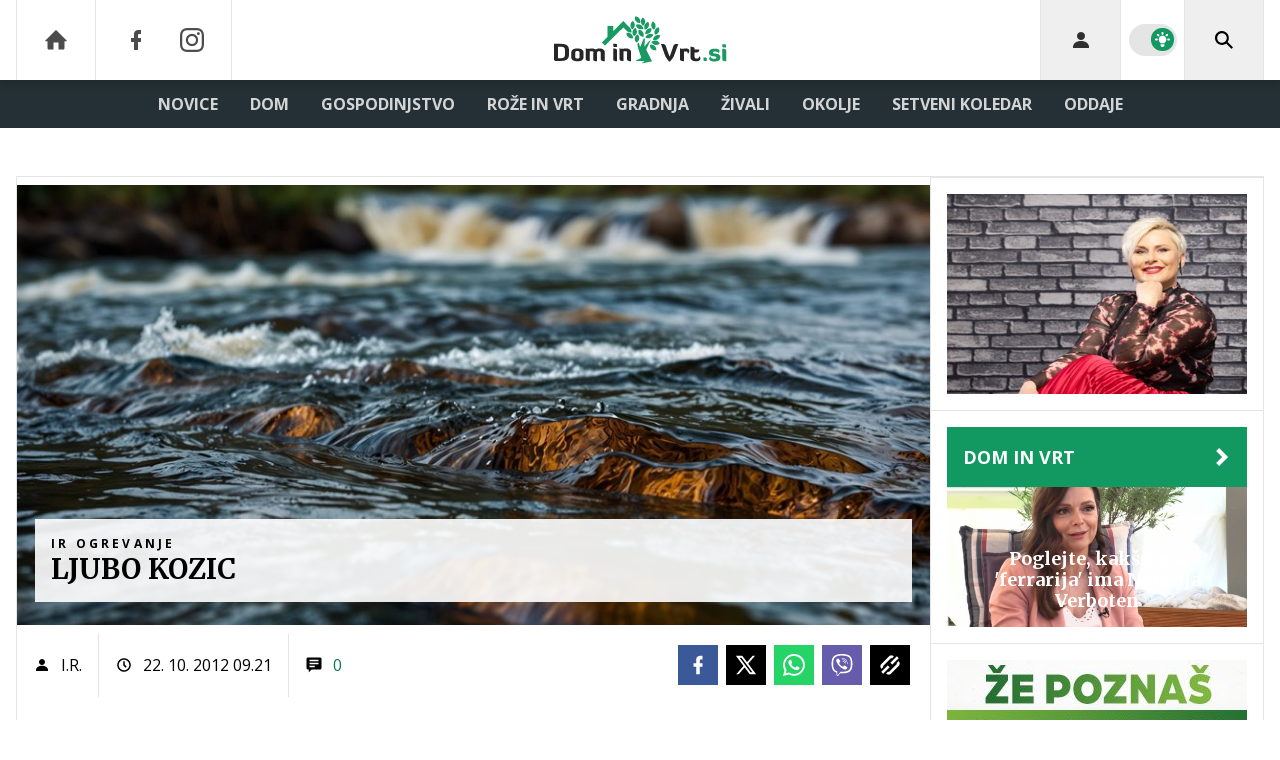

--- FILE ---
content_type: text/html; charset=UTF-8
request_url: https://www.dominvrt.si/ir_ogrevanje/ljubo-kozic.html
body_size: 29899
content:
<!doctype html><html lang=sl class=dark><meta charset=UTF-8><meta name=viewport content="width=device-width,initial-scale=1,maximum-scale=1"><meta http-equiv=X-UA-Compatible content="ie=edge"><title>LJUBO KOZIC | Dominvrt.si</title><meta name=description content="V marsikateri družini s strahom pričakujejo letošnjo zimo. Vedno več je takih, ki prisegajo, da bodo odslej spali oblečeni v debelo bundo, kajti stroški ogrevanja postajajo previsoki. Cene gredo v nebo, zato marsikdo že išče alternativne, cenejše in okolju prijazne načine ogrevanja. Načine s katerimi lahko dopolnijo svoje že obstoječe ogrevalne sisteme."><script type=application/ld+json>{"@context":"https://schema.org","@type":"BreadcrumbList","itemListElement":[{"@type":"ListItem","position":1,"item":{"@type":"WebPage","name":"Naslovnica","@id":"https:\/\/www.dominvrt.si\/"}},{"@type":"ListItem","position":2,"item":{"@type":"WebPage","name":"IR ogrevanje","@id":"https:\/\/www.dominvrt.si\/ir_ogrevanje\/"}},{"@type":"ListItem","position":3,"item":{"@type":"WebPage","name":"LJUBO KOZIC","@id":"https:\/\/www.dominvrt.si\/ir_ogrevanje\/ljubo-kozic.html"}}]}</script><script type=application/ld+json>{"@context":"https://schema.org","@type":"WebPage","name":"LJUBO KOZIC | Dominvrt.si","description":"V marsikateri družini s strahom pričakujejo letošnjo zimo. Vedno več je takih, ki prisegajo, da bodo odslej spali oblečeni v debelo bundo, kajti stroški ogrevanja postajajo previsoki. Cene gredo v nebo, zato marsikdo že išče alternativne, cenejše in okolju prijazne načine ogrevanja. Načine s katerimi lahko dopolnijo svoje že obstoječe ogrevalne sisteme.","url":"https:\/\/www.dominvrt.si\/ir_ogrevanje\/ljubo-kozic.html"}</script><script type=application/ld+json>{"@context":"https://schema.org","@type":"NewsArticle","headline":"LJUBO KOZIC","datePublished":"2012-10-22T09:21:00\u002b02:00","dateModified":"2012-10-22T10:10:58\u002b02:00","author":[{"@type":"Person","name":"I.R.","url":"https://www.dominvrt.si/avtor/I.R."}],"articleBody":"Zakaj si želite IR ogrevalni sistem?Želim si cenej\u0026scaron;e ogrevanje.Si tudi vi želite IR ogrevanje?Po\u0026scaron;ljite nam fotografije in sodelujte v nagradni igri Osvoji IR ogrevanje za varčno zimo. \t\t\tTako se boste lahko že to zimo greli okolju prijazneje in ceneje.","url":"https:\/\/www.dominvrt.si\/ir_ogrevanje\/ljubo-kozic.html","mainEntityOfPage":{"@type":"WebPage","@id":"https:\/\/www.dominvrt.si"},"articleSection":"IR ogrevanje","publisher":{"@type":"Organization","name":"Dominvrt.si","logo":{"@type":"ImageObject","url":"https://www.dominvrt.si/assets/img/logos/dominvrt-white.svg"}}}</script><meta name=referrer content="always"><link rel=icon type=image/x-icon href=/assets/favicons/favicon.ico><link rel=apple-touch-icon sizes=180x180 href=/assets/favicons/apple-touch-icon.png><link rel=icon type=image/png href=/assets/favicons/favicon-16x16.png sizes=16x16><link rel=icon type=image/png href=/assets/favicons/favicon-32x32.png sizes=32x32><link rel=manifest href=/assets/manifest.json><link rel=alternate type=application/rss+xml title="Dominvrt RSS" href=https://dominvrt.si/rss><meta name=theme-color content="#ffffff"><meta name=color-scheme content="dark light"><meta name=onl:env content="prod"><meta name=onl:articleId content="3916828"><meta name=onl:sectionId content="30227"><meta name=onl:siteId content="30002"><meta name=onl:generatedAt content="13. 01. 2026 16.53"><meta name=onl:generatedIn content="193ms"><link rel=preconnect href=//gql.24ur.si><link rel=preconnect href=//ads.24ur.si><link rel=preconnect href=//images.24ur.com><link rel=preconnect href=//script.dotmetrics.net><meta property="fb:app_id" content="1046355312210535"><meta name=facebook-domain-verification content="p897rg92bl1gxm4dmpkm84jf528uwb"><meta name=twitter:site content><meta name=twitter:card content="summary"><meta name=twitter:title content="LJUBO KOZIC | Dominvrt.si"><meta name="twitter: description" content="V marsikateri družini s strahom pričakujejo letošnjo zimo. Vedno več je takih, ki prisegajo, da bodo odslej spali oblečeni v debelo bundo, kajti stroški ogrevanja postajajo previsoki. Cene gredo v nebo, zato marsikdo že išče alternativne, cenejše in okolju prijazne načine ogrevanja. Načine s katerimi lahko dopolnijo svoje že obstoječe ogrevalne sisteme."><meta name=twitter:image content="https://images.24ur.com/media/images/1024x576/Jul2024/8bad2db6258570adb763_63262214.jpg?v=172e&amp;fop=fp:0.41:0.33"><meta property="og:type" content="website"><meta property="og:title" content="LJUBO KOZIC | Dominvrt.si"><meta property="og:description" content="V marsikateri družini s strahom pričakujejo letošnjo zimo. Vedno več je takih, ki prisegajo, da bodo odslej spali oblečeni v debelo bundo, kajti stroški ogrevanja postajajo previsoki. Cene gredo v nebo, zato marsikdo že išče alternativne, cenejše in okolju prijazne načine ogrevanja. Načine s katerimi lahko dopolnijo svoje že obstoječe ogrevalne sisteme."><meta property="og:image" content="https://images.24ur.com/media/images/1024x576/Jul2024/8bad2db6258570adb763_63262214.jpg?v=172e&amp;fop=fp:0.41:0.33"><meta property="og:url" content="https://www.dominvrt.si/ir_ogrevanje/ljubo-kozic.html"><link rel=dns-prefetch href=https://www.googletagmanager.com/><link href="https://www.googletagmanager.com/gtm.js?id=GTM-WTLGXL6" rel=preload as=script><link rel=canonical href=https://www.dominvrt.si/ir_ogrevanje/ljubo-kozic.html><link rel=stylesheet href='/assets/build/main-MPGPSAGL.css?v=582b9422'><style>.video-player,.hide-at-start,.comment-reply-form{display:none}.if-desktop{display:block}.if-mobile{display:none}.if-cookies-third,.if-cookies-no-third,.if-cookies-important,.if-cookies-no-important,.cookies,.cookies-settings{display:none}@media only screen and (max-width:1199px){.if-desktop{display:none}.if-mobile{display:block}#banner_30,#banner_69,#banner_50,#banner_51,#banner_79{display:none}}@media only screen and (min-width:1199px){#banner_95,#banner_96,#banner_97{display:none}}</style><script>window.config={env:"prod",version:"1437",graphQL:"https://gqlc.24ur.com/v2",loginUrl:"https://prijava.24ur.com",websocketUrl:"wss://ws.24ur.com",adserverUrl:"https://ads.api.24ur.si",eventsUrl:"https://go-usertrack-importer.pub.24ur.si",siteId:parseInt("30002",10),sectionId:parseInt("30227",10),articleId:parseInt("3916828",10),categories:"",adblockerVideoId:parseInt("62316503",10),showAds:"true"==="true",affiliates:{desktop:parseInt("92",10),mobile:parseInt("93",10)},colorScheme:window.matchMedia&&window.matchMedia("(prefers-color-scheme: dark)").matches?"dark":"light",country:"si",ads:{prerollUrl:"https://pubads.g.doubleclick.net/gampad/ads?iu=/23086084073/preroll_video&description_url=[placeholder]&tfcd=0&npa=0&sz=640x480&gdfp_req=1&unviewed_position_start=1&output=vast&env=vp&impl=s&correlator=",postrollUrl:"https://pubads.g.doubleclick.net/gampad/ads?iu=/23086084073/postroll_video&description_url=[placeholder]&tfcd=0&npa=0&sz=640x480&gdfp_req=1&unviewed_position_start=1&output=vast&env=vp&impl=s&correlator=",mobilePrerollUrl:"https://pubads.g.doubleclick.net/gampad/ads?iu=/23086084073/preroll_video&description_url=[placeholder]&tfcd=0&npa=0&sz=640x480&gdfp_req=1&unviewed_position_start=1&output=vast&env=vp&impl=s&correlator=",mobilePostrollUrl:"https://pubads.g.doubleclick.net/gampad/ads?iu=/23086084073/postroll_video&description_url=[placeholder]&tfcd=0&npa=0&sz=640x480&gdfp_req=1&unviewed_position_start=1&output=vast&env=vp&impl=s&correlator="}};var player=null;document.querySelector("html").classList.remove("light","dark"),document.querySelector("html").classList.add(localStorage.getItem("color_scheme")?localStorage.getItem("color_scheme"):window.config.colorScheme)</script><script>window.gdprAppliesGlobally=!1,function(){function e(t){if(!window.frames[t])if(document.body&&document.body.firstChild){var s=document.body,n=document.createElement("iframe");n.style.display="none",n.name=t,n.title=t,s.insertBefore(n,s.firstChild)}else setTimeout(function(){e(t)},5)}function t(e,t,n,s,o){function i(e,n,s,i){if(typeof s!="function")return;window[t]||(window[t]=[]);var a=!1;o&&(a=o(e,i,s)),a||window[t].push({command:e,version:n,callback:s,parameter:i})}i.stub=!0,i.stubVersion=2;function a(t){if(!window[e]||window[e].stub!==!0)return;if(!t.data)return;var o,i,a=typeof t.data=="string";try{i=a?JSON.parse(t.data):t.data}catch{return}i[n]&&(o=i[n],window[e](o.command,o.version,function(e,n){var i={};i[s]={returnValue:e,success:n,callId:o.callId},t.source&&t.source.postMessage(a?JSON.stringify(i):i,"*")},o.parameter))}typeof window[e]!="function"&&(window[e]=i,window.addEventListener?window.addEventListener("message",a,!1):window.attachEvent("onmessage",a))}t("__tcfapi","__tcfapiBuffer","__tcfapiCall","__tcfapiReturn"),e("__tcfapiLocator")}()</script><script>(function(){(function(e,t){var n,s,o,i,r,c,l,a=document.createElement("link");a.rel="preconnect",a.as="script",i=document.createElement("link"),i.rel="dns-prefetch",i.as="script",n=document.createElement("script"),n.id="spcloader",n.type="text/javascript",n.async=!0,n.charset="utf-8",o="https://sdk.privacy-center.org/"+e+"/loader.js?target_type=notice&target="+t,window.didomiConfig&&window.didomiConfig.user&&(r=window.didomiConfig.user,c=r.country,l=r.region,c&&(o=o+"&country="+c,l&&(o=o+"&region="+l))),a.href="https://sdk.privacy-center.org/",i.href="https://sdk.privacy-center.org/",n.src=o,s=document.getElementsByTagName("script")[0],s.parentNode.insertBefore(a,s),s.parentNode.insertBefore(i,s),s.parentNode.insertBefore(n,s)})("f2cc396d-f44a-43c7-b6f3-77a972ecba79","KYhJdAwT")})(),window.didomiEventListeners=window.didomiEventListeners||[],window.didomiOnReady=window.didomiOnReady||[]</script><body class="user-unknown m-0 font-sans bg-white dark:bg-slate-900 scroll-up section-30227"><script>document.addEventListener("user",e=>{const t=e.detail;app.html.inject(".if-user-loggedin",t)})</script><header class="fixed inset-x-0 z-100"><div class="h-60 lg:h-80 relative bg-white dark:bg-slate-800 z-100 drop-shadow-header"><div class="container flex justify-between h-full px-0 lg:px-16"><div class="hidden lg:flex basis-25p"><a href=/ class="header__icon border-x active:bg-white/10 dark:text-white/70 hover:dark:text-white/90"><svg class="icon" width="24" height="24" id="Layer_1" data-name="Layer 1" xmlns="http://www.w3.org/2000/svg" xmlns:xlink="http://www.w3.org/1999/xlink" viewBox="0 0 32 32" aria-hidden="true"><title>icon-home</title><path d="M29.875 17.6h-2.675v9.6c0 0.712-0.31 1.6-1.6 1.6h-6.4v-9.6h-6.4v9.6h-6.4c-1.29 0-1.6-0.888-1.6-1.6v-9.6h-2.675c-0.957 0-0.752-0.518-0.096-1.197l12.838-12.851c0.312-0.323 0.722-0.483 1.133-0.499 0.411 0.016 0.821 0.174 1.133 0.499l12.837 12.85c0.658 0.68 0.862 1.198-0.094 1.198z"></path></svg>
</a><a aria-label=Facebook href=https://www.facebook.com/dominvrt.si target=_blank class="header__icon header__icon-noBg dark:text-white/70 hover:dark:text-white/90"><svg class="icon" width="24" height="24" id="Layer_1" data-name="Layer 1" xmlns="http://www.w3.org/2000/svg" xmlns:xlink="http://www.w3.org/1999/xlink" viewBox="0 0 24 24" aria-hidden="true"><path d="M17 2v0 0 4h-2c-0.69 0-1 0.81-1 1.5v2.5h3v4h-3v8h-4v-8h-3v-4h3v-4c0-2.209 1.791-4 4-4v0h3z"></path></svg>
</a><a aria-label=Instagram href=https://www.instagram.com/dominvrt.si/ target=_blank class="header__icon border-r header__icon-noBg dark:text-white/70 hover:dark:text-white/90 -ml-24"><svg class="icon" width="24" height="24" id="Layer_1" data-name="Layer 1" xmlns="http://www.w3.org/2000/svg" xmlns:xlink="http://www.w3.org/1999/xlink" viewBox="0 0 24 24" aria-hidden="true"><title>icon-instagram</title><path d="M12 2.163c3.204 0 3.584.012 4.85.07 3.252.148 4.771 1.691 4.919 4.919.058 1.265.069 1.645.069 4.849 0 3.205-.012 3.584-.069 4.849-.149 3.225-1.664 4.771-4.919 4.919-1.266.058-1.644.07-4.85.07-3.204 0-3.584-.012-4.849-.07-3.26-.149-4.771-1.699-4.919-4.92-.058-1.265-.07-1.644-.07-4.849 0-3.204.013-3.583.07-4.849.149-3.227 1.664-4.771 4.919-4.919 1.266-.057 1.645-.069 4.849-.069zm0-2.163c-3.259 0-3.667.014-4.947.072-4.358.2-6.78 2.618-6.98 6.98-.059 1.281-.073 1.689-.073 4.948 0 3.259.014 3.668.072 4.948.2 4.358 2.618 6.78 6.98 6.98 1.281.058 1.689.072 4.948.072 3.259 0 3.668-.014 4.948-.072 4.354-.2 6.782-2.618 6.979-6.98.059-1.28.073-1.689.073-4.948 0-3.259-.014-3.667-.072-4.947-.196-4.354-2.617-6.78-6.979-6.98-1.281-.059-1.69-.073-4.949-.073zm0 5.838c-3.403 0-6.162 2.759-6.162 6.162s2.759 6.163 6.162 6.163 6.162-2.759 6.162-6.163c0-3.403-2.759-6.162-6.162-6.162zm0 10.162c-2.209 0-4-1.79-4-4 0-2.209 1.791-4 4-4s4 1.791 4 4c0 2.21-1.791 4-4 4zm6.406-11.845c-.796 0-1.441.645-1.441 1.44s.645 1.44 1.441 1.44c.795 0 1.439-.645 1.439-1.44s-.644-1.44-1.439-1.44z"/></svg></a></div><button aria-label=Open class="flex lg:hidden h-full basis-25p" onclick='return app.html.toggleClass("body","sidenav-open"),!1'><div class="flex justify-center items-center border-r border-white-10 active:bg-white/20 h-full"><div class=hamburger><span></span>
<span></span>
<span></span></div></div></button>
<a class="rel-center basis-50p" href=/><img class="w-150 lg:w-250 h-auto block dark:hidden" src=/assets/img/logos/dominvrt-white.svg alt=Dominvrt.si>
<img class="w-150 lg:w-250 h-auto hidden dark:block" src=/assets/img/logos/dominvrt-dark.svg alt=Dominvrt.si></a><div class="flex basis-25p justify-end"><div id=menu_login class="hidden lg:flex header__icon border-l"><div class="hide-at-start if-user-loggedin rel-center"><div class="h-80 flex justify-center items-center overflow-hidden cursor-pointer w-full" onclick='app.html.toggleClass("#menu_login","menu_login_open")'><img class="w-34 h-34 rounded-full" data-field=avatar></div><div class="dropdown hidden opacity-0"><span class=dropdown__username data-field=nickname></span>
<button aria-label=Settings onclick='return app.user.goLogin("/nastavitve"),!1' class=dropdown__link><svg class="icon mr-8" width="18" height="18" id="Layer_1" data-name="Layer 1" xmlns="http://www.w3.org/2000/svg" xmlns:xlink="http://www.w3.org/1999/xlink" viewBox="0 0 24 24" aria-hidden="true"><title>icon-cog</title><path d="M22,14 L19.739,14 C19.498,14.931 19.1,15.798 18.565,16.564 L20,18 L18,20 L16.565,18.564 C15.797,19.099 14.932,19.498 14,19.738 L14,22 L10,22 L10,19.738 C9.069,19.498 8.203,19.099 7.436,18.564 L6,20 L4,18 L5.436,16.564 C4.901,15.799 4.502,14.932 4.262,14 L2,14 L2,10 L4.262,10 C4.502,9.068 4.9,8.202 5.436,7.436 L4,6 L6,4 L7.436,5.436 C8.202,4.9 9.068,4.502 10,4.262 L10,2 L14,2 L14,4.261 C14.932,4.502 15.797,4.9 16.565,5.435 L18,3.999 L20,5.999 L18.564,7.436 C19.099,8.202 19.498,9.069 19.738,10 L22,10 L22,14 Z M12,17 C14.7614237,17 17,14.7614237 17,12 C17,9.23857625 14.7614237,7 12,7 C9.23857625,7 7,9.23857625 7,12 C7,14.7614237 9.23857625,17 12,17 Z"></path></svg>Nastavitve</button>
<button aria-label=Logout class=dropdown__link onclick="return app.user.logout(),!1"><svg class="icon mr-8" width="18" height="18" id="Layer_1" data-name="Layer 1" xmlns="http://www.w3.org/2000/svg" xmlns:xlink="http://www.w3.org/1999/xlink" viewBox="0 0 24 24" aria-hidden="true"><title>icon-logout</title><path d="M18,22H7c-1.103,0-2-0.897-2-2v-3h2v3h11V4H7v3H5V4c0-1.102,0.897-2,2-2h11c1.103,0,2,0.898,2,2 v16C20,21.103,19.103,22,18,22z" /> <polygon points="11.707,7.292 10.293,8.708 12.59,11 4,11 4,13 12.582,13 10.292,15.294 11.708,16.706 16.414,11.991" /></svg> Odjava</button></div></div><div class="hide-at-start if-user-loggedout rel-center"><button aria-label=Login class="rel-center text-black/80 dark:text-white/80 hover:text-black dark:hover:text-white transition-300" onclick="return app.user.goLogin(),!1">
<svg class="icon" width="24" height="24" id="Layer_1" data-name="Layer 1" xmlns="http://www.w3.org/2000/svg" xmlns:xlink="http://www.w3.org/1999/xlink" viewBox="0 0 24 24" aria-hidden="true"><title>icon-user</title><path d="M12.002 12.006c2.206 0 4-1.795 4-4s-1.794-4-4-4c-2.206 0-4 1.795-4 4s1.795 4 4 4z"></path> <path class="path2" d="M12.002 13.006c-4.71 0-8 2.467-8 6v1h16v-1c0-3.533-3.289-6-8-6z"></path></svg></button></div></div><div class="w-64 hidden lg:flex items-center justify-center header__icon border-l border-black/10 dark:border-white/10" title="Temni ali svetli način"><div class=switch><input type=checkbox role=switch class=switch__native-control id=colorScheme_ onclick='this.checked?app.user.colorScheme("light"):app.user.colorScheme("dark")'><div class=switch__background></div></div><script>el=document.getElementById("colorScheme_"),el&&(el.checked=!!document.querySelector("html.light")),window.addEventListener("colorSchemeChange",e=>{app.html.setChecked("#colorScheme_",e.detail==="light")})</script></div><div id=menu_search class="header__icon border-x"><button aria-label=Search class="rel-center text-black dark:text-white" id=searchBtn onclick='app.html.addClass("body","search-opened"),app.html.setFocus("#menu_search_modal input")'>
<svg class="icon" width="24" height="24" id="Layer_1" data-name="Layer 1" xmlns="http://www.w3.org/2000/svg" xmlns:xlink="http://www.w3.org/1999/xlink" viewBox="0 0 24 24" aria-hidden="true"><title>icon-search-temp</title><path d="M15.6,14c0.3-0.4,0.5-0.8,0.7-1.3c1.5-3.5-0.2-7.6-3.7-9.1C11.8,3.2,10.9,3,9.9,3C6.6,3,3.7,5.3,3.1,8.6s1.1,6.5,4.1,7.8 c2.4,1,5,0.6,6.9-0.8l5.4,5.4l1.6-1.6L15.6,14z M9.9,5.2c2.6,0,4.8,2.1,4.8,4.8c0,2.6-2.1,4.8-4.8,4.8S5.2,12.6,5.2,10 C5.2,7.3,7.3,5.2,9.9,5.2z"></path></svg></button></div></div></div></div><div class=submenu><div class="px-16 pt-32 pb-16 lg:hidden"><div class="hide-at-start if-user-loggedout flex flex-col"><div class="flex flex-row items-center py-16" onclick="return app.user.goLogin(),!1"><img src=/assets/img/avatar.png class="w-38 h-38 rounded-full overflow-hidden mr-16">
<span class="text-16 text-white">Še nimaš računa?</span></div><a href=# onclick="return app.user.goLogin(),!1" class="button button-primary dark:text-white w-full">Prijavi se</a></div><div class="flex flex-col mt-8"><a href=# onclick='return app.user.colorScheme("dark"),!1' class="dark:hidden button button-primary mb-8 dark:text-white"><span class="text-black/60 dark:text-black/60"><svg class="icon" width="18" height="18" stroke="currentColor" fill="none" stroke-width="2" viewBox="0 0 24 24" stroke-linecap="round" stroke-linejoin="round" height="200px" width="200px" xmlns="http://www.w3.org/2000/svg"><path stroke="none" d="M0 0h24v24H0z" fill="none"></path><path d="M12 3c.132 0 .263 0 .393 0a7.5 7.5 0 0 0 7.92 12.446a9 9 0 1 1 -8.313 -12.454z"></path></svg></span>
<span class=ml-8>Temni način</span>
</a><a href=# onclick='return app.user.colorScheme("light"),!1' class="hidden dark:flex button button-primary mb-8 dark:text-white"><span class="text-black/60 dark:text-black/60"><svg class="icon" width="18" height="18" stroke="currentColor" fill="none" stroke-width="2" viewBox="0 0 24 24" stroke-linecap="round" stroke-linejoin="round" height="200px" width="200px" xmlns="http://www.w3.org/2000/svg"><path stroke="none" d="M0 0h24v24H0z" fill="none"></path><path d="M12 12m-4 0a4 4 0 1 0 8 0a4 4 0 1 0 -8 0"></path><path d="M3 12h1m8 -9v1m8 8h1m-9 8v1m-6.4 -15.4l.7 .7m12.1 -.7l-.7 .7m0 11.4l.7 .7m-12.1 -.7l-.7 .7"></path></svg></span>
<span class=ml-8>Svetli način</span></a></div><div class="hide-at-start if-user-loggedin flex flex-col"><div class="flex items-center mb-16"><img class="w-38 h-38 rounded-full mr-8" data-field=avatar>
<span class="text-white truncate" data-field=nickname></span></div><a href=# onclick='return app.user.goLogin("/nastavitve"),!1' class="button button-primary mb-8 dark:text-white"><span class="text-black/60 dark:text-black/60"><svg class="icon" width="18" height="18" id="Layer_1" data-name="Layer 1" xmlns="http://www.w3.org/2000/svg" xmlns:xlink="http://www.w3.org/1999/xlink" viewBox="0 0 24 24" aria-hidden="true"><title>icon-cog</title><path d="M22,14 L19.739,14 C19.498,14.931 19.1,15.798 18.565,16.564 L20,18 L18,20 L16.565,18.564 C15.797,19.099 14.932,19.498 14,19.738 L14,22 L10,22 L10,19.738 C9.069,19.498 8.203,19.099 7.436,18.564 L6,20 L4,18 L5.436,16.564 C4.901,15.799 4.502,14.932 4.262,14 L2,14 L2,10 L4.262,10 C4.502,9.068 4.9,8.202 5.436,7.436 L4,6 L6,4 L7.436,5.436 C8.202,4.9 9.068,4.502 10,4.262 L10,2 L14,2 L14,4.261 C14.932,4.502 15.797,4.9 16.565,5.435 L18,3.999 L20,5.999 L18.564,7.436 C19.099,8.202 19.498,9.069 19.738,10 L22,10 L22,14 Z M12,17 C14.7614237,17 17,14.7614237 17,12 C17,9.23857625 14.7614237,7 12,7 C9.23857625,7 7,9.23857625 7,12 C7,14.7614237 9.23857625,17 12,17 Z"></path></svg></span>
<span class=ml-8>Nastavitve</span>
</a><a href=# onclick="return app.user.logout(),!1" class="button button-primary if-user-loggedin dark:text-white"><span class="text-black/60 dark:text-black/60"><svg class="icon" width="18" height="18" id="Layer_1" data-name="Layer 1" xmlns="http://www.w3.org/2000/svg" xmlns:xlink="http://www.w3.org/1999/xlink" viewBox="0 0 24 24" aria-hidden="true"><title>icon-logout</title><path d="M18,22H7c-1.103,0-2-0.897-2-2v-3h2v3h11V4H7v3H5V4c0-1.102,0.897-2,2-2h11c1.103,0,2,0.898,2,2 v16C20,21.103,19.103,22,18,22z" /> <polygon points="11.707,7.292 10.293,8.708 12.59,11 4,11 4,13 12.582,13 10.292,15.294 11.708,16.706 16.414,11.991" /></svg></span>
<span class=ml-8>Odjava</span></a></div></div><div class="bg-white dark:bg-slate-800 lg:hidden"><a href=/ class="dark:bg-white/5 font-bold px-16 py-10 z-10 text-16 h-full flex items-center text-black/80 hover:text-black dark:text-white/80 dark:hover:text-white lg:text-white/80 lg:hover:text-white transition uppercase leading-7">DOMOV</a></div><div class=container><div class="flex-col lg:flex-row lg:items-center lg:justify-center mx-auto flex relative bg-white dark:bg-slate-800 lg:bg-transparent lg:dark:bg-transparent"><div class=group id=menuitem_30275><a class="bg-white/5 lg:bg-transparent font-bold px-16 py-10 z-10 text-16 h-full flex items-center text-black/80 hover:text-black dark:text-white/80 dark:hover:text-white lg:text-white/80 lg:hover:text-white transition uppercase leading-7" href=/novice target=_self>Novice</a><div class="bg-black/10 dark:bg-black/5 lg:bg-transparent static lg:absolute transition lg:invisible lg:group-hover:visible lg:opacity-0 lg:group-hover:opacity-100 w-full min-h-auto lg:min-h-254 left-0 top-0 lg:mt-48 p-0 z-200"><div class="static lg:absolute min-h-auto lg:min-h-254 container px-0 w-full left-0 lg:left-1/2 transform translate-x-0 lg:-translate-x-1/2 flex flex-row items-stretch lg:bg-white lg:dark:bg-slate-800 shadow"><div class="w-full lg:w-1/5 flex flex-col border-r border-black/10"><a class="no-underline px-16 py-18 flex text-14 font-bold text-secondary-700 dark:text-white/80 hover:text-primary hover:shadow-header-item-hover hover:bg-black/10 transition uppercase leading-normal" href=/vreme target=_self>Vreme</a></div><div class="w-4/5 hidden lg:flex flex-row items-start px-16 py-16"><div class="w-full grid grid-cols-3 gap-16"><a href=/vreme/se-nam-obeta-katastrofa-iz-leta-2014-zled-poledica-zmrzal.html><div class="group h-full min-h-220 flex items-stretch relative"><div class="w-full h-full media card-overlay__img media--splashL"><picture class="media-object z-10"><source media="(min-width: 1440px)" srcset="https://images.24ur.com/media/images/416x286/Jan2026/09e17382668be7aa6c42_63522498.jpg?v=2d69&amp;fop=fp:0.59:0.50"><source media="(min-width: 1200px)" srcset="https://images.24ur.com/media/images/416x286/Jan2026/09e17382668be7aa6c42_63522498.jpg?v=2d69&amp;fop=fp:0.59:0.50"><source media="(min-width: 1024px)" srcset="https://images.24ur.com/media/images/416x286/Jan2026/09e17382668be7aa6c42_63522498.jpg?v=2d69&amp;fop=fp:0.59:0.50"><img class=w-full alt="Pozor! Velika nevarnost poledice in žledu" src="https://images.24ur.com/media/images/416x286/Jan2026/09e17382668be7aa6c42_63522498.jpg?v=2d69&amp;fop=fp:0.59:0.50"></picture></div><div class="absolute inset-0 bg-secondary-900/30 opacity-30 group-hover:opacity-100 transition z-10"></div><div class="flex flex-col gap-2 absolute inset-x-0 bottom-0 p-16 z-20"><h2 class="text-white font-serif font-black text-18 leading-normal line-clamp-3">Pozor! Velika nevarnost poledice in žledu</h2></div></div></a><a href=/novice/gradbeno-dovoljenje-slovenija.html><div class="group h-full min-h-220 flex items-stretch relative"><div class="w-full h-full media card-overlay__img media--splashL"><picture class="media-object z-10"><source media="(min-width: 1440px)" srcset="https://images.24ur.com/media/images/416x286/Mar2019/b7267aa544_62213206.jpg?v=d42b&amp;fop=fp:0.41:0.48"><source media="(min-width: 1200px)" srcset="https://images.24ur.com/media/images/416x286/Mar2019/b7267aa544_62213206.jpg?v=d42b&amp;fop=fp:0.41:0.48"><source media="(min-width: 1024px)" srcset="https://images.24ur.com/media/images/416x286/Mar2019/b7267aa544_62213206.jpg?v=d42b&amp;fop=fp:0.41:0.48"><img class=w-full alt="Pridobite gradbeno dovoljenje hitro in enostavno prek spleta!" src="https://images.24ur.com/media/images/416x286/Mar2019/b7267aa544_62213206.jpg?v=d42b&amp;fop=fp:0.41:0.48"></picture></div><div class="absolute inset-0 bg-secondary-900/30 opacity-30 group-hover:opacity-100 transition z-10"></div><div class="flex flex-col gap-2 absolute inset-x-0 bottom-0 p-16 z-20"><h2 class="text-white font-serif font-black text-18 leading-normal line-clamp-3">Pridobite gradbeno dovoljenje hitro in enostavno prek spleta!</h2></div></div></a><a href=/novice/stonehenge-zimski-solsticij-in-crna-macka-dobro-ali-slabo-znamenje.html><div class="group h-full min-h-220 flex items-stretch relative"><div class="w-full h-full media card-overlay__img media--splashL"><picture class="media-object z-10"><source media="(min-width: 1440px)" srcset="https://images.24ur.com/media/images/416x286/Dec2025/20172e9264428732209c_63516710.jpg?v=6836&amp;fop=fp:0.54:0.55"><source media="(min-width: 1200px)" srcset="https://images.24ur.com/media/images/416x286/Dec2025/20172e9264428732209c_63516710.jpg?v=6836&amp;fop=fp:0.54:0.55"><source media="(min-width: 1024px)" srcset="https://images.24ur.com/media/images/416x286/Dec2025/20172e9264428732209c_63516710.jpg?v=6836&amp;fop=fp:0.54:0.55"><img class=w-full alt="Stonehenge, zimski solsticij in črna mačka: dobro ali slabo znamenje?" src="https://images.24ur.com/media/images/416x286/Dec2025/20172e9264428732209c_63516710.jpg?v=6836&amp;fop=fp:0.54:0.55"></picture></div><div class="absolute inset-0 bg-secondary-900/30 opacity-30 group-hover:opacity-100 transition z-10"></div><div class="flex flex-col gap-2 absolute inset-x-0 bottom-0 p-16 z-20"><h2 class="text-white font-serif font-black text-18 leading-normal line-clamp-3">Stonehenge, zimski solsticij in črna mačka: dobro ali slabo znamenje?</h2></div></div></a></div></div></div></div></div><div class=group id=menuitem_30202><a class="bg-white/5 lg:bg-transparent font-bold px-16 py-10 z-10 text-16 h-full flex items-center text-black/80 hover:text-black dark:text-white/80 dark:hover:text-white lg:text-white/80 lg:hover:text-white transition uppercase leading-7" href=/dom target=_self>Dom</a><div class="bg-black/10 dark:bg-black/5 lg:bg-transparent static lg:absolute transition lg:invisible lg:group-hover:visible lg:opacity-0 lg:group-hover:opacity-100 w-full min-h-auto lg:min-h-254 left-0 top-0 lg:mt-48 p-0 z-200"><div class="static lg:absolute min-h-auto lg:min-h-254 container px-0 w-full left-0 lg:left-1/2 transform translate-x-0 lg:-translate-x-1/2 flex flex-row items-stretch lg:bg-white lg:dark:bg-slate-800 shadow"><div class="w-full lg:w-1/5 flex flex-col border-r border-black/10"><a class="no-underline px-16 py-18 flex text-14 font-bold text-secondary-700 dark:text-white/80 hover:text-primary hover:shadow-header-item-hover hover:bg-black/10 transition uppercase leading-normal" href=/dom/interier target=_self>Interier</a>
<a class="no-underline px-16 py-18 flex text-14 font-bold text-secondary-700 dark:text-white/80 hover:text-primary hover:shadow-header-item-hover hover:bg-black/10 transition uppercase leading-normal" href=/dom/dekor/ target=_self>Dekor</a>
<a class="no-underline px-16 py-18 flex text-14 font-bold text-secondary-700 dark:text-white/80 hover:text-primary hover:shadow-header-item-hover hover:bg-black/10 transition uppercase leading-normal" href=/dom/nepremicnine target=_self>Nepremičnine</a>
<a class="no-underline px-16 py-18 flex text-14 font-bold text-secondary-700 dark:text-white/80 hover:text-primary hover:shadow-header-item-hover hover:bg-black/10 transition uppercase leading-normal" href=/dom/praznicno target=_self>Praznično</a>
<a class="no-underline px-16 py-18 flex text-14 font-bold text-secondary-700 dark:text-white/80 hover:text-primary hover:shadow-header-item-hover hover:bg-black/10 transition uppercase leading-normal" href=/dom/domovi-slavnih target=_self>Domovi slavnih</a>
<a class="no-underline px-16 py-18 flex text-14 font-bold text-secondary-700 dark:text-white/80 hover:text-primary hover:shadow-header-item-hover hover:bg-black/10 transition uppercase leading-normal" href=/dom/se-boljsi-dom-in-vrt target=_self>Še boljši dom in vrt</a></div><div class="w-4/5 hidden lg:flex flex-row items-start px-16 py-16"><div class="w-full grid grid-cols-3 gap-16"><a href=/dom/topel-crni-odtenek-espresso-martini-barvni-trend-ki-bo-prevzel-interierje.html><div class="group h-full min-h-220 flex items-stretch relative"><div class="w-full h-full media card-overlay__img media--splashL"><picture class="media-object z-10"><source media="(min-width: 1440px)" srcset="https://images.24ur.com/media/images/416x286/Dec2025/eecf1827dd87450fb62f_63517906.jpg?v=3bea&amp;fop=fp:0.50:0.61"><source media="(min-width: 1200px)" srcset="https://images.24ur.com/media/images/416x286/Dec2025/eecf1827dd87450fb62f_63517906.jpg?v=3bea&amp;fop=fp:0.50:0.61"><source media="(min-width: 1024px)" srcset="https://images.24ur.com/media/images/416x286/Dec2025/eecf1827dd87450fb62f_63517906.jpg?v=3bea&amp;fop=fp:0.50:0.61"><img class=w-full alt="Topel odtenek Espresso Martini: barvni trend, ki bo prevzel interierje" src="https://images.24ur.com/media/images/416x286/Dec2025/eecf1827dd87450fb62f_63517906.jpg?v=3bea&amp;fop=fp:0.50:0.61"></picture></div><div class="absolute inset-0 bg-secondary-900/30 opacity-30 group-hover:opacity-100 transition z-10"></div><div class="flex flex-col gap-2 absolute inset-x-0 bottom-0 p-16 z-20"><h2 class="text-white font-serif font-black text-18 leading-normal line-clamp-3">Topel odtenek Espresso Martini: barvni trend, ki bo prevzel interierje</h2></div></div></a><a href=/dom/januar-nov-zacetek-doma.html><div class="group h-full min-h-220 flex items-stretch relative"><div class="w-full h-full media card-overlay__img media--splashL"><picture class="media-object z-10"><source media="(min-width: 1440px)" srcset="https://images.24ur.com/media/images/416x286/Dec2025/893df6d74330b7185e01_63518280.jpg?v=7243&amp;fop=fp:0.48:0.38"><source media="(min-width: 1200px)" srcset="https://images.24ur.com/media/images/416x286/Dec2025/893df6d74330b7185e01_63518280.jpg?v=7243&amp;fop=fp:0.48:0.38"><source media="(min-width: 1024px)" srcset="https://images.24ur.com/media/images/416x286/Dec2025/893df6d74330b7185e01_63518280.jpg?v=7243&amp;fop=fp:0.48:0.38"><img class=w-full alt="Strokovnjaki razkrivajo: teh 7 stvari januarja vedno uredijo najprej" src="https://images.24ur.com/media/images/416x286/Dec2025/893df6d74330b7185e01_63518280.jpg?v=7243&amp;fop=fp:0.48:0.38"></picture></div><div class="absolute inset-0 bg-secondary-900/30 opacity-30 group-hover:opacity-100 transition z-10"></div><div class="flex flex-col gap-2 absolute inset-x-0 bottom-0 p-16 z-20"><h2 class="text-white font-serif font-black text-18 leading-normal line-clamp-3">Strokovnjaki razkrivajo: teh 7 stvari januarja vedno uredijo najprej</h2></div></div></a><a href=/dom/trendi-jedilnic-za-leto-2026-kako-bodo-oblikovalci-preoblikovali-ta-kljucni-prostor.html><div class="group h-full min-h-220 flex items-stretch relative"><div class="w-full h-full media card-overlay__img media--splashL"><picture class="media-object z-10"><source media="(min-width: 1440px)" srcset="https://images.24ur.com/media/images/416x286/Dec2025/0f216743a67e7dd30192_63517901.jpg?v=d688&amp;fop=fp:0.44:0.55"><source media="(min-width: 1200px)" srcset="https://images.24ur.com/media/images/416x286/Dec2025/0f216743a67e7dd30192_63517901.jpg?v=d688&amp;fop=fp:0.44:0.55"><source media="(min-width: 1024px)" srcset="https://images.24ur.com/media/images/416x286/Dec2025/0f216743a67e7dd30192_63517901.jpg?v=d688&amp;fop=fp:0.44:0.55"><img class=w-full alt="Trendi za leto 2026: takšne bodo jedilnice prihodnosti" src="https://images.24ur.com/media/images/416x286/Dec2025/0f216743a67e7dd30192_63517901.jpg?v=d688&amp;fop=fp:0.44:0.55"></picture></div><div class="absolute inset-0 bg-secondary-900/30 opacity-30 group-hover:opacity-100 transition z-10"></div><div class="flex flex-col gap-2 absolute inset-x-0 bottom-0 p-16 z-20"><h2 class="text-white font-serif font-black text-18 leading-normal line-clamp-3">Trendi za leto 2026: takšne bodo jedilnice prihodnosti</h2></div></div></a></div></div></div></div></div><div class=group id=menuitem_30208><a class="bg-white/5 lg:bg-transparent font-bold px-16 py-10 z-10 text-16 h-full flex items-center text-black/80 hover:text-black dark:text-white/80 dark:hover:text-white lg:text-white/80 lg:hover:text-white transition uppercase leading-7" href=/gospodinjstvo target=_self>Gospodinjstvo</a><div class="bg-black/10 dark:bg-black/5 lg:bg-transparent static lg:absolute transition lg:invisible lg:group-hover:visible lg:opacity-0 lg:group-hover:opacity-100 w-full min-h-auto lg:min-h-254 left-0 top-0 lg:mt-48 p-0 z-200"><div class="static lg:absolute min-h-auto lg:min-h-254 container px-0 w-full left-0 lg:left-1/2 transform translate-x-0 lg:-translate-x-1/2 flex flex-row items-stretch lg:bg-white lg:dark:bg-slate-800 shadow"><div class="w-full lg:w-1/5 flex flex-col border-r border-black/10"><a class="no-underline px-16 py-18 flex text-14 font-bold text-secondary-700 dark:text-white/80 hover:text-primary hover:shadow-header-item-hover hover:bg-black/10 transition uppercase leading-normal" href=/gospodinjstvo/diy target=_self>DIY</a>
<a class="no-underline px-16 py-18 flex text-14 font-bold text-secondary-700 dark:text-white/80 hover:text-primary hover:shadow-header-item-hover hover:bg-black/10 transition uppercase leading-normal" href=/gospodinjstvo/triki target=_self>Triki</a>
<a class="no-underline px-16 py-18 flex text-14 font-bold text-secondary-700 dark:text-white/80 hover:text-primary hover:shadow-header-item-hover hover:bg-black/10 transition uppercase leading-normal" href=/gospodinjstvo/naravno target=_self>Naravno</a></div><div class="w-4/5 hidden lg:flex flex-row items-start px-16 py-16"><div class="w-full grid grid-cols-3 gap-16"><a href=/rubrika/gospodinjstvo/ciscenje-s-citronsko-kislino.html><div class="group h-full min-h-220 flex items-stretch relative"><div class="w-full h-full media card-overlay__img media--splashL"><picture class="media-object z-10"><source media="(min-width: 1440px)" srcset="https://images.24ur.com/media/images/416x286/Jan2021/93e9a767d746714436c1_62509646.jpg?v=2ff9&amp;fop=fp:0.50:0.52"><source media="(min-width: 1200px)" srcset="https://images.24ur.com/media/images/416x286/Jan2021/93e9a767d746714436c1_62509646.jpg?v=2ff9&amp;fop=fp:0.50:0.52"><source media="(min-width: 1024px)" srcset="https://images.24ur.com/media/images/416x286/Jan2021/93e9a767d746714436c1_62509646.jpg?v=2ff9&amp;fop=fp:0.50:0.52"><img class=w-full alt="Tako boste zlahka odstranili vodni kamen" src="https://images.24ur.com/media/images/416x286/Jan2021/93e9a767d746714436c1_62509646.jpg?v=2ff9&amp;fop=fp:0.50:0.52"></picture></div><div class="absolute inset-0 bg-secondary-900/30 opacity-30 group-hover:opacity-100 transition z-10"></div><div class="flex flex-col gap-2 absolute inset-x-0 bottom-0 p-16 z-20"><h2 class="text-white font-serif font-black text-18 leading-normal line-clamp-3">Tako boste zlahka odstranili vodni kamen</h2></div></div></a><a href=/gospodinjstvo/triki/vodni-kamen-tus.html><div class="group h-full min-h-220 flex items-stretch relative"><div class="w-full h-full media card-overlay__img media--splashL"><picture class="media-object z-10"><source media="(min-width: 1440px)" srcset="https://images.24ur.com/media/images/416x286/Feb2024/e3710f0cdc77da7953e0_63192345.jpg?v=ac46&amp;fop=fp:0.45:0.41"><source media="(min-width: 1200px)" srcset="https://images.24ur.com/media/images/416x286/Feb2024/e3710f0cdc77da7953e0_63192345.jpg?v=ac46&amp;fop=fp:0.45:0.41"><source media="(min-width: 1024px)" srcset="https://images.24ur.com/media/images/416x286/Feb2024/e3710f0cdc77da7953e0_63192345.jpg?v=ac46&amp;fop=fp:0.45:0.41"><img class=w-full alt="Trik, s katerim enostavno očistite vodni kamen na glavi tuša" src="https://images.24ur.com/media/images/416x286/Feb2024/e3710f0cdc77da7953e0_63192345.jpg?v=ac46&amp;fop=fp:0.45:0.41"></picture></div><div class="absolute inset-0 bg-secondary-900/30 opacity-30 group-hover:opacity-100 transition z-10"></div><div class="flex flex-col gap-2 absolute inset-x-0 bottom-0 p-16 z-20"><h2 class="text-white font-serif font-black text-18 leading-normal line-clamp-3">Trik, s katerim enostavno očistite vodni kamen na glavi tuša</h2></div></div></a><a href=/gospodinjstvo/volna-pranje-s-kisom.html><div class="group h-full min-h-220 flex items-stretch relative"><div class="w-full h-full media card-overlay__img media--splashL"><picture class="media-object z-10"><source media="(min-width: 1440px)" srcset="https://images.24ur.com/media/images/416x286/Dec2023/3b6581f8a4c0e5f08061_63161669.jpg?v=9aa1&amp;fop=fp:0.53:0.49"><source media="(min-width: 1200px)" srcset="https://images.24ur.com/media/images/416x286/Dec2023/3b6581f8a4c0e5f08061_63161669.jpg?v=9aa1&amp;fop=fp:0.53:0.49"><source media="(min-width: 1024px)" srcset="https://images.24ur.com/media/images/416x286/Dec2023/3b6581f8a4c0e5f08061_63161669.jpg?v=9aa1&amp;fop=fp:0.53:0.49"><img class=w-full alt="Zato morate pulover občasno oprati s kisom" src="https://images.24ur.com/media/images/416x286/Dec2023/3b6581f8a4c0e5f08061_63161669.jpg?v=9aa1&amp;fop=fp:0.53:0.49"></picture></div><div class="absolute inset-0 bg-secondary-900/30 opacity-30 group-hover:opacity-100 transition z-10"></div><div class="flex flex-col gap-2 absolute inset-x-0 bottom-0 p-16 z-20"><h2 class="text-white font-serif font-black text-18 leading-normal line-clamp-3">Zato morate pulover občasno oprati s kisom</h2></div></div></a></div></div></div></div></div><div class=group id=menuitem_30203><a class="bg-white/5 lg:bg-transparent font-bold px-16 py-10 z-10 text-16 h-full flex items-center text-black/80 hover:text-black dark:text-white/80 dark:hover:text-white lg:text-white/80 lg:hover:text-white transition uppercase leading-7" href=/roze-vrt target=_self>Rože in vrt</a><div class="bg-black/10 dark:bg-black/5 lg:bg-transparent static lg:absolute transition lg:invisible lg:group-hover:visible lg:opacity-0 lg:group-hover:opacity-100 w-full min-h-auto lg:min-h-254 left-0 top-0 lg:mt-48 p-0 z-200"><div class="static lg:absolute min-h-auto lg:min-h-254 container px-0 w-full left-0 lg:left-1/2 transform translate-x-0 lg:-translate-x-1/2 flex flex-row items-stretch lg:bg-white lg:dark:bg-slate-800 shadow"><div class="w-full lg:w-1/5 flex flex-col border-r border-black/10"><a class="no-underline px-16 py-18 flex text-14 font-bold text-secondary-700 dark:text-white/80 hover:text-primary hover:shadow-header-item-hover hover:bg-black/10 transition uppercase leading-normal" href=/roze-vrt/sobne-rastline target=_self>Sobne rastline</a>
<a class="no-underline px-16 py-18 flex text-14 font-bold text-secondary-700 dark:text-white/80 hover:text-primary hover:shadow-header-item-hover hover:bg-black/10 transition uppercase leading-normal" href=/roze-vrt/balkonsko-cvetje target=_self>Balkonsko cvetje</a>
<a class="no-underline px-16 py-18 flex text-14 font-bold text-secondary-700 dark:text-white/80 hover:text-primary hover:shadow-header-item-hover hover:bg-black/10 transition uppercase leading-normal" href=/roze-vrt/urbano-vrtnarjenje target=_self>Urbano vrtnarjenje</a>
<a class="no-underline px-16 py-18 flex text-14 font-bold text-secondary-700 dark:text-white/80 hover:text-primary hover:shadow-header-item-hover hover:bg-black/10 transition uppercase leading-normal" href=/roze-vrt/vrt target=_self>Vrt</a>
<a class="no-underline px-16 py-18 flex text-14 font-bold text-secondary-700 dark:text-white/80 hover:text-primary hover:shadow-header-item-hover hover:bg-black/10 transition uppercase leading-normal" href=/roze-vrt/zelisca target=_self>Zelišča</a></div><div class="w-4/5 hidden lg:flex flex-row items-start px-16 py-16"><div class="w-full grid grid-cols-3 gap-16"><a href=/roze-vrt/vrt/bozicnega-drevesa-ne-odlagajte-med-odpadke.html><div class="group h-full min-h-220 flex items-stretch relative"><div class="w-full h-full media card-overlay__img media--splashL"><picture class="media-object z-10"><source media="(min-width: 1440px)" srcset="https://images.24ur.com/media/images/416x286/Jan2026/2f282a3ccc808356a91f_63522295.jpg?v=e9b6&amp;fop=fp:0.53:0.42"><source media="(min-width: 1200px)" srcset="https://images.24ur.com/media/images/416x286/Jan2026/2f282a3ccc808356a91f_63522295.jpg?v=e9b6&amp;fop=fp:0.53:0.42"><source media="(min-width: 1024px)" srcset="https://images.24ur.com/media/images/416x286/Jan2026/2f282a3ccc808356a91f_63522295.jpg?v=e9b6&amp;fop=fp:0.53:0.42"><img class=w-full alt="Božičnega drevesa po praznikih ne odlagajte med odpadke" src="https://images.24ur.com/media/images/416x286/Jan2026/2f282a3ccc808356a91f_63522295.jpg?v=e9b6&amp;fop=fp:0.53:0.42"></picture></div><div class="absolute inset-0 bg-secondary-900/30 opacity-30 group-hover:opacity-100 transition z-10"></div><div class="flex flex-col gap-2 absolute inset-x-0 bottom-0 p-16 z-20"><h2 class="text-white font-serif font-black text-18 leading-normal line-clamp-3">Božičnega drevesa po praznikih ne odlagajte med odpadke</h2></div></div></a><a href=/roze-vrt/10-roz-za-sreco-2026.html><div class="group h-full min-h-220 flex items-stretch relative"><div class="w-full h-full media card-overlay__img media--splashL"><picture class="media-object z-10"><source media="(min-width: 1440px)" srcset="https://images.24ur.com/media/images/416x286/Jan2026/d43d177d7c4fdff9c3fd_63521184.jpg?v=228d&amp;fop=fp:0.48:0.47"><source media="(min-width: 1200px)" srcset="https://images.24ur.com/media/images/416x286/Jan2026/d43d177d7c4fdff9c3fd_63521184.jpg?v=228d&amp;fop=fp:0.48:0.47"><source media="(min-width: 1024px)" srcset="https://images.24ur.com/media/images/416x286/Jan2026/d43d177d7c4fdff9c3fd_63521184.jpg?v=228d&amp;fop=fp:0.48:0.47"><img class=w-full alt="10 rož za srečo, ki lahko popestrijo vaš dom v letu 2026" src="https://images.24ur.com/media/images/416x286/Jan2026/d43d177d7c4fdff9c3fd_63521184.jpg?v=228d&amp;fop=fp:0.48:0.47"></picture></div><div class="absolute inset-0 bg-secondary-900/30 opacity-30 group-hover:opacity-100 transition z-10"></div><div class="flex flex-col gap-2 absolute inset-x-0 bottom-0 p-16 z-20"><h2 class="text-white font-serif font-black text-18 leading-normal line-clamp-3">10 rož za srečo, ki lahko popestrijo vaš dom v letu 2026</h2></div></div></a><a href=/roze-vrt/sobne-rastline/kako-skrbeti-za-vitezovo-zvezdo-da-bo-dolgo-cvetela.html><div class="group h-full min-h-220 flex items-stretch relative"><div class="w-full h-full media card-overlay__img media--splashL"><picture class="media-object z-10"><source media="(min-width: 1440px)" srcset="https://images.24ur.com/media/images/416x286/Jan2026/8774668e8a7d81c12e8f_63521164.jpg?v=9b39&amp;fop=fp:0.48:0.50"><source media="(min-width: 1200px)" srcset="https://images.24ur.com/media/images/416x286/Jan2026/8774668e8a7d81c12e8f_63521164.jpg?v=9b39&amp;fop=fp:0.48:0.50"><source media="(min-width: 1024px)" srcset="https://images.24ur.com/media/images/416x286/Jan2026/8774668e8a7d81c12e8f_63521164.jpg?v=9b39&amp;fop=fp:0.48:0.50"><img class=w-full alt="Kako skrbeti za vitezovo zvezdo, da bo dolgo cvetela?" src="https://images.24ur.com/media/images/416x286/Jan2026/8774668e8a7d81c12e8f_63521164.jpg?v=9b39&amp;fop=fp:0.48:0.50"></picture></div><div class="absolute inset-0 bg-secondary-900/30 opacity-30 group-hover:opacity-100 transition z-10"></div><div class="flex flex-col gap-2 absolute inset-x-0 bottom-0 p-16 z-20"><h2 class="text-white font-serif font-black text-18 leading-normal line-clamp-3">Kako skrbeti za vitezovo zvezdo, da bo dolgo cvetela?</h2></div></div></a></div></div></div></div></div><div class=group id=menuitem_30253><a class="bg-white/5 lg:bg-transparent font-bold px-16 py-10 z-10 text-16 h-full flex items-center text-black/80 hover:text-black dark:text-white/80 dark:hover:text-white lg:text-white/80 lg:hover:text-white transition uppercase leading-7" href=/gradnja target=_self>Gradnja</a><div class="bg-black/10 dark:bg-black/5 lg:bg-transparent static lg:absolute transition lg:invisible lg:group-hover:visible lg:opacity-0 lg:group-hover:opacity-100 w-full min-h-auto lg:min-h-254 left-0 top-0 lg:mt-48 p-0 z-200"><div class="static lg:absolute min-h-auto lg:min-h-254 container px-0 w-full left-0 lg:left-1/2 transform translate-x-0 lg:-translate-x-1/2 flex flex-row items-stretch lg:bg-white lg:dark:bg-slate-800 shadow"><div class="w-full lg:w-1/5 flex flex-col border-r border-black/10"><a class="no-underline px-16 py-18 flex text-14 font-bold text-secondary-700 dark:text-white/80 hover:text-primary hover:shadow-header-item-hover hover:bg-black/10 transition uppercase leading-normal" href=/gradnja/obnova-gradnja target=_self>Obnova in gradnja</a>
<a class="no-underline px-16 py-18 flex text-14 font-bold text-secondary-700 dark:text-white/80 hover:text-primary hover:shadow-header-item-hover hover:bg-black/10 transition uppercase leading-normal" href=/gradnja/arhitektura/ target=_self>Arhitektura</a>
<a class="no-underline px-16 py-18 flex text-14 font-bold text-secondary-700 dark:text-white/80 hover:text-primary hover:shadow-header-item-hover hover:bg-black/10 transition uppercase leading-normal" href=/gradnja/ureditev-okolice target=_self>Ureditev okolice</a>
<a class="no-underline px-16 py-18 flex text-14 font-bold text-secondary-700 dark:text-white/80 hover:text-primary hover:shadow-header-item-hover hover:bg-black/10 transition uppercase leading-normal" href=/gradnja/gradnja-od-a-do-z target=_self>Gradnja od A - Ž</a></div><div class="w-4/5 hidden lg:flex flex-row items-start px-16 py-16"><div class="w-full grid grid-cols-3 gap-16"><a href=/gradnja/obnova-gradnja/kopalnica-brez-ploscic.html><div class="group h-full min-h-220 flex items-stretch relative"><div class="w-full h-full media card-overlay__img media--splashL"><picture class="media-object z-10"><source media="(min-width: 1440px)" srcset="https://images.24ur.com/media/images/416x286/Oct2023/4c557e14099922e452a9_63138128.jpg?v=d94e&amp;fop=fp:0.50:0.66"><source media="(min-width: 1200px)" srcset="https://images.24ur.com/media/images/416x286/Oct2023/4c557e14099922e452a9_63138128.jpg?v=d94e&amp;fop=fp:0.50:0.66"><source media="(min-width: 1024px)" srcset="https://images.24ur.com/media/images/416x286/Oct2023/4c557e14099922e452a9_63138128.jpg?v=d94e&amp;fop=fp:0.50:0.66"><img class=w-full alt="To so možnosti za kopalnico brez ploščic" src="https://images.24ur.com/media/images/416x286/Oct2023/4c557e14099922e452a9_63138128.jpg?v=d94e&amp;fop=fp:0.50:0.66"></picture></div><div class="absolute inset-0 bg-secondary-900/30 opacity-30 group-hover:opacity-100 transition z-10"></div><div class="flex flex-col gap-2 absolute inset-x-0 bottom-0 p-16 z-20"><h2 class="text-white font-serif font-black text-18 leading-normal line-clamp-3">To so možnosti za kopalnico brez ploščic</h2></div></div></a><a href=/gradnja/arhitektura/naprodaj-ikona-hollywooda.html><div class="group h-full min-h-220 flex items-stretch relative"><div class="w-full h-full media card-overlay__img media--splashL"><picture class="media-object z-10"><source media="(min-width: 1440px)" srcset="https://images.24ur.com/media/images/416x286/Dec2025/a895be3ca6571e65f90a_63513526.jpg?v=993f&amp;fop=fp:0.47:0.58"><source media="(min-width: 1200px)" srcset="https://images.24ur.com/media/images/416x286/Dec2025/a895be3ca6571e65f90a_63513526.jpg?v=993f&amp;fop=fp:0.47:0.58"><source media="(min-width: 1024px)" srcset="https://images.24ur.com/media/images/416x286/Dec2025/a895be3ca6571e65f90a_63513526.jpg?v=993f&amp;fop=fp:0.47:0.58"><img class=w-full alt="Milijonski razgled, ki jemlje dih" src="https://images.24ur.com/media/images/416x286/Dec2025/a895be3ca6571e65f90a_63513526.jpg?v=993f&amp;fop=fp:0.47:0.58"></picture></div><div class="absolute inset-0 bg-secondary-900/30 opacity-30 group-hover:opacity-100 transition z-10"></div><div class="flex flex-col gap-2 absolute inset-x-0 bottom-0 p-16 z-20"><h2 class="text-white font-serif font-black text-18 leading-normal line-clamp-3">Milijonski razgled, ki jemlje dih</h2></div></div></a><a href=/gradnja/nova-ograja-dunajska-corten-jeklo.html><div class="group h-full min-h-220 flex items-stretch relative"><div class="w-full h-full media card-overlay__img media--splashL"><picture class="media-object z-10"><source media="(min-width: 1440px)" srcset="https://images.24ur.com/media/images/416x286/Dec2025/bc1e8ccac4751ce5c668_63512029.jpg?v=61c3&amp;fop=fp:0.41:0.42"><source media="(min-width: 1200px)" srcset="https://images.24ur.com/media/images/416x286/Dec2025/bc1e8ccac4751ce5c668_63512029.jpg?v=61c3&amp;fop=fp:0.41:0.42"><source media="(min-width: 1024px)" srcset="https://images.24ur.com/media/images/416x286/Dec2025/bc1e8ccac4751ce5c668_63512029.jpg?v=61c3&amp;fop=fp:0.41:0.42"><img class=w-full alt="Most na Dunajski: zarjavelo železo ali inovativni material?" src="https://images.24ur.com/media/images/416x286/Dec2025/bc1e8ccac4751ce5c668_63512029.jpg?v=61c3&amp;fop=fp:0.41:0.42"></picture></div><div class="absolute inset-0 bg-secondary-900/30 opacity-30 group-hover:opacity-100 transition z-10"></div><div class="flex flex-col gap-2 absolute inset-x-0 bottom-0 p-16 z-20"><h2 class="text-white font-serif font-black text-18 leading-normal line-clamp-3">Most na Dunajski: zarjavelo železo ali inovativni material?</h2></div></div></a></div></div></div></div></div><div class=group id=menuitem_30221><a class="bg-white/5 lg:bg-transparent font-bold px-16 py-10 z-10 text-16 h-full flex items-center text-black/80 hover:text-black dark:text-white/80 dark:hover:text-white lg:text-white/80 lg:hover:text-white transition uppercase leading-7" href=/zivali target=_self>Živali</a><div class="bg-black/10 dark:bg-black/5 lg:bg-transparent static lg:absolute transition lg:invisible lg:group-hover:visible lg:opacity-0 lg:group-hover:opacity-100 w-full min-h-auto lg:min-h-254 left-0 top-0 lg:mt-48 p-0 z-200"><div class="static lg:absolute min-h-auto lg:min-h-254 container px-0 w-full left-0 lg:left-1/2 transform translate-x-0 lg:-translate-x-1/2 flex flex-row items-stretch lg:bg-white lg:dark:bg-slate-800 shadow"><div class="w-full lg:w-1/5 flex flex-col border-r border-black/10"><a class="no-underline px-16 py-18 flex text-14 font-bold text-secondary-700 dark:text-white/80 hover:text-primary hover:shadow-header-item-hover hover:bg-black/10 transition uppercase leading-normal" href=/zivali/tacke-niso-igracke target=_self>Tačke niso igračke</a>
<a class="no-underline px-16 py-18 flex text-14 font-bold text-secondary-700 dark:text-white/80 hover:text-primary hover:shadow-header-item-hover hover:bg-black/10 transition uppercase leading-normal" href=/zivali/ljubljencki target=_self>Ljubljenčki</a></div><div class="w-4/5 hidden lg:flex flex-row items-start px-16 py-16"><div class="w-full grid grid-cols-3 gap-16"><a href=/zivali/pasme-psov-ki-dobro-prenasajo-mraz-in-tiste-ki-ga-ne-najbolje.html><div class="group h-full min-h-220 flex items-stretch relative"><div class="w-full h-full media card-overlay__img media--splashL"><picture class="media-object z-10"><source media="(min-width: 1440px)" srcset="https://images.24ur.com/media/images/416x286/Aug2023/5c39ace0fc243d2e49b2_62995990.jpg?v=542e&amp;fop=fp:0.49:0.46"><source media="(min-width: 1200px)" srcset="https://images.24ur.com/media/images/416x286/Aug2023/5c39ace0fc243d2e49b2_62995990.jpg?v=542e&amp;fop=fp:0.49:0.46"><source media="(min-width: 1024px)" srcset="https://images.24ur.com/media/images/416x286/Aug2023/5c39ace0fc243d2e49b2_62995990.jpg?v=542e&amp;fop=fp:0.49:0.46"><img class=w-full alt="Pasme psov, ki dobro prenašajo mraz, in tiste, ki ga ne najbolje" src="https://images.24ur.com/media/images/416x286/Aug2023/5c39ace0fc243d2e49b2_62995990.jpg?v=542e&amp;fop=fp:0.49:0.46"></picture></div><div class="absolute inset-0 bg-secondary-900/30 opacity-30 group-hover:opacity-100 transition z-10"></div><div class="flex flex-col gap-2 absolute inset-x-0 bottom-0 p-16 z-20"><h2 class="text-white font-serif font-black text-18 leading-normal line-clamp-3">Pasme psov, ki dobro prenašajo mraz, in tiste, ki ga ne najbolje</h2></div></div></a><a href=/zivali/nevarnost-antifriza-kako-prepreciti-zastrupitev-psa.html><div class="group h-full min-h-220 flex items-stretch relative"><div class="w-full h-full media card-overlay__img media--splashL"><picture class="media-object z-10"><source media="(min-width: 1440px)" srcset="https://images.24ur.com/media/images/416x286/Jan2026/2b7d4f693b21e26222e2_63521052.jpg?v=4222&amp;fop=fp:0.48:0.44"><source media="(min-width: 1200px)" srcset="https://images.24ur.com/media/images/416x286/Jan2026/2b7d4f693b21e26222e2_63521052.jpg?v=4222&amp;fop=fp:0.48:0.44"><source media="(min-width: 1024px)" srcset="https://images.24ur.com/media/images/416x286/Jan2026/2b7d4f693b21e26222e2_63521052.jpg?v=4222&amp;fop=fp:0.48:0.44"><img class=w-full alt="Smrtna nevarnost za pse: kemikalija, ki ogroža življenje" src="https://images.24ur.com/media/images/416x286/Jan2026/2b7d4f693b21e26222e2_63521052.jpg?v=4222&amp;fop=fp:0.48:0.44"></picture></div><div class="absolute inset-0 bg-secondary-900/30 opacity-30 group-hover:opacity-100 transition z-10"></div><div class="flex flex-col gap-2 absolute inset-x-0 bottom-0 p-16 z-20"><h2 class="text-white font-serif font-black text-18 leading-normal line-clamp-3">Smrtna nevarnost za pse: kemikalija, ki ogroža življenje</h2></div></div></a><a href=/zivali/hud-mraz-ogroza-zivali-kako-jim-lahko-resite-zivljenje.html><div class="group h-full min-h-220 flex items-stretch relative"><div class="w-full h-full media card-overlay__img media--splashL"><picture class="media-object z-10"><source media="(min-width: 1440px)" srcset="https://images.24ur.com/media/images/416x286/Jan2026/87b96ad81908a7c4d99a_63521338.jpg?v=df91&amp;fop=fp:0.40:0.61"><source media="(min-width: 1200px)" srcset="https://images.24ur.com/media/images/416x286/Jan2026/87b96ad81908a7c4d99a_63521338.jpg?v=df91&amp;fop=fp:0.40:0.61"><source media="(min-width: 1024px)" srcset="https://images.24ur.com/media/images/416x286/Jan2026/87b96ad81908a7c4d99a_63521338.jpg?v=df91&amp;fop=fp:0.40:0.61"><img class=w-full alt="Prihaja peklenski mraz, ki je zanje lahko usoden" src="https://images.24ur.com/media/images/416x286/Jan2026/87b96ad81908a7c4d99a_63521338.jpg?v=df91&amp;fop=fp:0.40:0.61"></picture></div><div class="absolute inset-0 bg-secondary-900/30 opacity-30 group-hover:opacity-100 transition z-10"></div><div class="flex flex-col gap-2 absolute inset-x-0 bottom-0 p-16 z-20"><h2 class="text-white font-serif font-black text-18 leading-normal line-clamp-3">Prihaja peklenski mraz, ki je zanje lahko usoden</h2></div></div></a></div></div></div></div></div><div class=group id=menuitem_30259><a class="bg-white/5 lg:bg-transparent font-bold px-16 py-10 z-10 text-16 h-full flex items-center text-black/80 hover:text-black dark:text-white/80 dark:hover:text-white lg:text-white/80 lg:hover:text-white transition uppercase leading-7" href=/okolje target=_self>Okolje</a><div class="bg-black/10 dark:bg-black/5 lg:bg-transparent static lg:absolute transition lg:invisible lg:group-hover:visible lg:opacity-0 lg:group-hover:opacity-100 w-full min-h-auto lg:min-h-254 left-0 top-0 lg:mt-48 p-0 z-200"><div class="static lg:absolute min-h-auto lg:min-h-254 container px-0 w-full left-0 lg:left-1/2 transform translate-x-0 lg:-translate-x-1/2 flex flex-row items-stretch lg:bg-white lg:dark:bg-slate-800 shadow"><div class="w-full lg:w-1/5 flex flex-col border-r border-black/10"><a class="no-underline px-16 py-18 flex text-14 font-bold text-secondary-700 dark:text-white/80 hover:text-primary hover:shadow-header-item-hover hover:bg-black/10 transition uppercase leading-normal" href=/okolje/energetika/ target=_self>Energetika</a>
<a class="no-underline px-16 py-18 flex text-14 font-bold text-secondary-700 dark:text-white/80 hover:text-primary hover:shadow-header-item-hover hover:bg-black/10 transition uppercase leading-normal" href=/okolje/ekologija target=_self>Ekologija</a>
<a class="no-underline px-16 py-18 flex text-14 font-bold text-secondary-700 dark:text-white/80 hover:text-primary hover:shadow-header-item-hover hover:bg-black/10 transition uppercase leading-normal" href=/okolje/pametna-samooskrba target=_self>Pametna samooskrba</a></div><div class="w-4/5 hidden lg:flex flex-row items-start px-16 py-16"><div class="w-full grid grid-cols-3 gap-16"><a href=/roze-vrt/drevesa-zanimivosti.html><div class="group h-full min-h-220 flex items-stretch relative"><div class="w-full h-full media card-overlay__img media--splashL"><picture class="media-object z-10"><source media="(min-width: 1440px)" srcset="https://images.24ur.com/media/images/416x286/Sep2022/29289dfd402a6835faa5_62832343.jpg?v=70b3&amp;fop=fp:0.51:0.38"><source media="(min-width: 1200px)" srcset="https://images.24ur.com/media/images/416x286/Sep2022/29289dfd402a6835faa5_62832343.jpg?v=70b3&amp;fop=fp:0.51:0.38"><source media="(min-width: 1024px)" srcset="https://images.24ur.com/media/images/416x286/Sep2022/29289dfd402a6835faa5_62832343.jpg?v=70b3&amp;fop=fp:0.51:0.38"><img class=w-full alt="10 zanimivih dejstev o drevesih" src="https://images.24ur.com/media/images/416x286/Sep2022/29289dfd402a6835faa5_62832343.jpg?v=70b3&amp;fop=fp:0.51:0.38"></picture></div><div class="absolute inset-0 bg-secondary-900/30 opacity-30 group-hover:opacity-100 transition z-10"></div><div class="flex flex-col gap-2 absolute inset-x-0 bottom-0 p-16 z-20"><h2 class="text-white font-serif font-black text-18 leading-normal line-clamp-3">10 zanimivih dejstev o drevesih</h2></div></div></a><a href=/gospodinjstvo/vrecke-za-veckratno-uporabo.html><div class="group h-full min-h-220 flex items-stretch relative"><div class="w-full h-full media card-overlay__img media--splashL"><picture class="media-object z-10"><source media="(min-width: 1440px)" srcset="https://images.24ur.com/media/images/416x286/Jun2025/d39e6edd9dde1917e9a6_63422266.jpg?v=d86c&amp;fop=fp:0.43:0.36"><source media="(min-width: 1200px)" srcset="https://images.24ur.com/media/images/416x286/Jun2025/d39e6edd9dde1917e9a6_63422266.jpg?v=d86c&amp;fop=fp:0.43:0.36"><source media="(min-width: 1024px)" srcset="https://images.24ur.com/media/images/416x286/Jun2025/d39e6edd9dde1917e9a6_63422266.jpg?v=d86c&amp;fop=fp:0.43:0.36"><img class=w-full alt="To morate vedeti, če uporabljate vrečke iz blaga" src="https://images.24ur.com/media/images/416x286/Jun2025/d39e6edd9dde1917e9a6_63422266.jpg?v=d86c&amp;fop=fp:0.43:0.36"></picture></div><div class="absolute inset-0 bg-secondary-900/30 opacity-30 group-hover:opacity-100 transition z-10"></div><div class="flex flex-col gap-2 absolute inset-x-0 bottom-0 p-16 z-20"><h2 class="text-white font-serif font-black text-18 leading-normal line-clamp-3">To morate vedeti, če uporabljate vrečke iz blaga</h2></div></div></a><a href=/okolje/energetika/elektrika.html><div class="group h-full min-h-220 flex items-stretch relative"><div class="w-full h-full media card-overlay__img media--splashL"><picture class="media-object z-10"><source media="(min-width: 1440px)" srcset="https://images.24ur.com/media/images/416x286/Jun2024/5d22605faa54ac2c6533_63253747.jpg?v=503b&amp;fop=fp:0.45:0.45"><source media="(min-width: 1200px)" srcset="https://images.24ur.com/media/images/416x286/Jun2024/5d22605faa54ac2c6533_63253747.jpg?v=503b&amp;fop=fp:0.45:0.45"><source media="(min-width: 1024px)" srcset="https://images.24ur.com/media/images/416x286/Jun2024/5d22605faa54ac2c6533_63253747.jpg?v=503b&amp;fop=fp:0.45:0.45"><img class=w-full alt="10 ukrepov za manjši račun elektrike" src="https://images.24ur.com/media/images/416x286/Jun2024/5d22605faa54ac2c6533_63253747.jpg?v=503b&amp;fop=fp:0.45:0.45"></picture></div><div class="absolute inset-0 bg-secondary-900/30 opacity-30 group-hover:opacity-100 transition z-10"></div><div class="flex flex-col gap-2 absolute inset-x-0 bottom-0 p-16 z-20"><h2 class="text-white font-serif font-black text-18 leading-normal line-clamp-3">10 ukrepov za manjši račun elektrike</h2></div></div></a></div></div></div></div></div><div class=group id=menuitem_30211><a class="bg-white/5 lg:bg-transparent font-bold px-16 py-10 z-10 text-16 h-full flex items-center text-black/80 hover:text-black dark:text-white/80 dark:hover:text-white lg:text-white/80 lg:hover:text-white transition uppercase leading-7" href=/setveni-koledar target=_self>Setveni koledar</a></div><div class=group id=menuitem_30273><a class="bg-white/5 lg:bg-transparent font-bold px-16 py-10 z-10 text-16 h-full flex items-center text-black/80 hover:text-black dark:text-white/80 dark:hover:text-white lg:text-white/80 lg:hover:text-white transition uppercase leading-7" href=/oddaje target=_self>Oddaje</a><div class="bg-black/10 dark:bg-black/5 lg:bg-transparent static lg:absolute transition lg:invisible lg:group-hover:visible lg:opacity-0 lg:group-hover:opacity-100 w-full min-h-auto lg:min-h-254 left-0 top-0 lg:mt-48 p-0 z-200"><div class="static lg:absolute min-h-auto lg:min-h-254 container px-0 w-full left-0 lg:left-1/2 transform translate-x-0 lg:-translate-x-1/2 flex flex-row items-stretch lg:bg-white lg:dark:bg-slate-800 shadow"><div class="w-full lg:w-1/5 flex flex-col border-r border-black/10"><a class="no-underline px-16 py-18 flex text-14 font-bold text-secondary-700 dark:text-white/80 hover:text-primary hover:shadow-header-item-hover hover:bg-black/10 transition uppercase leading-normal" href=/oddaje/delovna-akcija target=_self>Delovna akcija</a>
<a class="no-underline px-16 py-18 flex text-14 font-bold text-secondary-700 dark:text-white/80 hover:text-primary hover:shadow-header-item-hover hover:bg-black/10 transition uppercase leading-normal" href=/oddaje/dom-in-vrt target=_self>Dom in vrt</a>
<a class="no-underline px-16 py-18 flex text-14 font-bold text-secondary-700 dark:text-white/80 hover:text-primary hover:shadow-header-item-hover hover:bg-black/10 transition uppercase leading-normal" href=/oddaje/zelena-dezela target=_self>Zelena dežela</a></div><div class="w-4/5 hidden lg:flex flex-row items-start px-16 py-16"><div class="w-full grid grid-cols-3 gap-16"><a href=/oddaje/voyo-nenavadne-prenove-na-norveskem-oddaje.html><div class="group h-full min-h-220 flex items-stretch relative"><div class="w-full h-full media card-overlay__img media--splashL"><picture class="media-object z-10"><source media="(min-width: 1440px)" srcset="https://images.24ur.com/media/images/416x286/Jan2026/bcd5fb60b232f7f8c8cf_63523534.jpg?v=6087&amp;fop=fp:0.49:0.44"><source media="(min-width: 1200px)" srcset="https://images.24ur.com/media/images/416x286/Jan2026/bcd5fb60b232f7f8c8cf_63523534.jpg?v=6087&amp;fop=fp:0.49:0.44"><source media="(min-width: 1024px)" srcset="https://images.24ur.com/media/images/416x286/Jan2026/bcd5fb60b232f7f8c8cf_63523534.jpg?v=6087&amp;fop=fp:0.49:0.44"><img class=w-full alt="Neverjetna prenova, ki vas bo navdušila" src="https://images.24ur.com/media/images/416x286/Jan2026/bcd5fb60b232f7f8c8cf_63523534.jpg?v=6087&amp;fop=fp:0.49:0.44"></picture></div><div class="absolute inset-0 bg-secondary-900/30 opacity-30 group-hover:opacity-100 transition z-10"></div><div class="flex flex-col gap-2 absolute inset-x-0 bottom-0 p-16 z-20"><h2 class="text-white font-serif font-black text-18 leading-normal line-clamp-3">Neverjetna prenova, ki vas bo navdušila</h2></div></div></a><a href=/oddaje/delovna-akcija-bozicni-obisk-ana-praznik-druzine.html><div class="group h-full min-h-220 flex items-stretch relative"><div class="w-full h-full media card-overlay__img media--splashL"><picture class="media-object z-10"><source media="(min-width: 1440px)" srcset="https://images.24ur.com/media/images/416x286/Dec2025/031907fa6ec474b5c602_63517811.jpg?v=3463&amp;fop=fp:0.57:0.46"><source media="(min-width: 1200px)" srcset="https://images.24ur.com/media/images/416x286/Dec2025/031907fa6ec474b5c602_63517811.jpg?v=3463&amp;fop=fp:0.57:0.46"><source media="(min-width: 1024px)" srcset="https://images.24ur.com/media/images/416x286/Dec2025/031907fa6ec474b5c602_63517811.jpg?v=3463&amp;fop=fp:0.57:0.46"><img class=w-full alt="Praznični čas z Ano Praznik: zgodbe prenovljenih domov in toplih src" src="https://images.24ur.com/media/images/416x286/Dec2025/031907fa6ec474b5c602_63517811.jpg?v=3463&amp;fop=fp:0.57:0.46"></picture></div><div class="absolute inset-0 bg-secondary-900/30 opacity-30 group-hover:opacity-100 transition z-10"></div><div class="flex flex-col gap-2 absolute inset-x-0 bottom-0 p-16 z-20"><h2 class="text-white font-serif font-black text-18 leading-normal line-clamp-3">Praznični čas z Ano Praznik: zgodbe prenovljenih domov in toplih src</h2></div></div></a><a href=/oddaje/delovna-akcija-prenove-domov-priloznost-za-novo-zivljenje-prijava-v-novo-sezono.html><div class="group h-full min-h-220 flex items-stretch relative"><div class="w-full h-full media card-overlay__img media--splashL"><picture class="media-object z-10"><source media="(min-width: 1440px)" srcset="https://images.24ur.com/media/images/416x286/Mar2023/d740403c12e59a6da537_62925880.jpg?v=c17a&amp;fop=fp:0.41:0.34"><source media="(min-width: 1200px)" srcset="https://images.24ur.com/media/images/416x286/Mar2023/d740403c12e59a6da537_62925880.jpg?v=c17a&amp;fop=fp:0.41:0.34"><source media="(min-width: 1024px)" srcset="https://images.24ur.com/media/images/416x286/Mar2023/d740403c12e59a6da537_62925880.jpg?v=c17a&amp;fop=fp:0.41:0.34"><img class=w-full alt="Prenove, ki so za vedno spremenile življenje družin" src="https://images.24ur.com/media/images/416x286/Mar2023/d740403c12e59a6da537_62925880.jpg?v=c17a&amp;fop=fp:0.41:0.34"></picture></div><div class="absolute inset-0 bg-secondary-900/30 opacity-30 group-hover:opacity-100 transition z-10"></div><div class="flex flex-col gap-2 absolute inset-x-0 bottom-0 p-16 z-20"><h2 class="text-white font-serif font-black text-18 leading-normal line-clamp-3">Prenove, ki so za vedno spremenile življenje družin</h2></div></div></a></div></div></div></div></div></div></div></div><div id=menu_search_modal class="menu-search-modal hide-at-start searchM"><div class="container h-100vh flex justify-center items-center searchM__wrapper"><div class="absolute right-0 top-0 w-80 h-80 flex justify-center items-center cursor-pointer" onclick='app.html.removeClass("body","search-opened")'><svg class="icon text-white" width="24" height="24" id="Layer_1" data-name="Layer 1" xmlns="http://www.w3.org/2000/svg" xmlns:xlink="http://www.w3.org/1999/xlink" viewBox="0 0 24 24" aria-hidden="true"><title>cross</title><path d="M21.456 5.414l-2.829-2.828-6.585 6.586-6.586-6.586-2.829 2.828 6.586 6.586-6.586 6.586 2.829 2.828 6.586-6.586 6.585 6.586 2.829-2.828-6.586-6.586z"></path></svg></div><div class=searchM__field><form action=/iskanje class=searchM__form><button class="absolute right-0 inset-y-0 w-80 flex justify-center items-center">
<svg class="icon text-white" width="24" height="24" id="Layer_1" data-name="Layer 1" xmlns="http://www.w3.org/2000/svg" xmlns:xlink="http://www.w3.org/1999/xlink" viewBox="0 0 24 24" aria-hidden="true"><title>icon-search-temp</title><path d="M15.6,14c0.3-0.4,0.5-0.8,0.7-1.3c1.5-3.5-0.2-7.6-3.7-9.1C11.8,3.2,10.9,3,9.9,3C6.6,3,3.7,5.3,3.1,8.6s1.1,6.5,4.1,7.8 c2.4,1,5,0.6,6.9-0.8l5.4,5.4l1.6-1.6L15.6,14z M9.9,5.2c2.6,0,4.8,2.1,4.8,4.8c0,2.6-2.1,4.8-4.8,4.8S5.2,12.6,5.2,10 C5.2,7.3,7.3,5.2,9.9,5.2z"></path></svg>
</button>
<input id=searchInputMenu name=q aria-label="Vnesite iskalni niz" autofocus class=searchM__input spellcheck=false>
<label for=searchInputMenu>Vnesite iskalni niz</label></form></div></div></div></header><div class="relative takeover-base"><div class="container pt-[80px] lg:pt-[160px] container-sn"><div class=banner__billboard><div class=banner><div class="relative hidden lg:flex items-center justify-center"><div id=div-gpt-ad-1746792614019-0 class="z-20 relative flex items-center justify-center"></div></div></div></div><div class="box flex flex-col mb-32"><div class="flex wrap flex-col xl:flex-row border-b border-black/10 dark:border-white/10 mb-16"><article class="article main md:border-r border-solid border-gray-xxlighter dark:border-slate-700 rounded-l-lg overflow-hidden"><div class=relative><div class="w-full relative pb-50p overflow-hidden z-10"><picture class=media-object tabindex=0><source media="(min-width: 1200px)" srcset="https://images.24ur.com/media/images/953x459/Jul2024/8bad2db6258570adb763_63262214.jpg?v=172e&amp;fop=fp:0.41:0.33"><source media="(min-width: 1024px)" srcset="https://images.24ur.com/media/images/1200x700/Jul2024/8bad2db6258570adb763_63262214.jpg?v=172e&amp;fop=fp:0.41:0.33"><source media="(min-width: 640px)" srcset="https://images.24ur.com/media/images/1024x600/Jul2024/8bad2db6258570adb763_63262214.jpg?v=172e&amp;fop=fp:0.41:0.33"><source media="(max-width: 639px)" srcset="https://images.24ur.com/media/images/450x250/Jul2024/8bad2db6258570adb763_63262214.jpg?v=172e&amp;fop=fp:0.41:0.33"><img alt="image (28)" src="https://images.24ur.com/media/images/953x459/Jul2024/8bad2db6258570adb763_63262214.jpg?v=172e&amp;fop=fp:0.41:0.33" class=w-full></picture></div><div class="static md:absolute bottom-0 inset-x-0 flex flex-col w-full px-16 py-16 md:px-32 md:pb-16 z-10"><div class="static lg:absolute flex flex-col gap-8 left-0 lg:left-18 bottom-0 lg:bottom-32 lg:right-18 p-0 lg:p-16 bg-white/90 dark:bg-slate-800/90 z-10"><div class="flex flex-col gap-8"><span class=section-tag>IR ogrevanje</span></div><h1 class="font-serif font-bold text-black dark:text-white text-22 md:text-22 lg:text-28 leading-normal onl-article-title">LJUBO KOZIC</h1><div class="flex flex-row gap-8"></div></div></div></div><div class="flex flex-col md:flex-row justify-between px-16"><div class="flex flex-row justify-center border-t border-b border-black/10 dark:border-white/10 md:border-none"><div class="flex flex-row items-center pr-16 border-r border-black/10 dark:border-white/10"><div class="text-black dark:text-white h-63 flex items-center justify-center mr-10"><svg class="icon" width="18" height="18" id="Layer_1" data-name="Layer 1" xmlns="http://www.w3.org/2000/svg" xmlns:xlink="http://www.w3.org/1999/xlink" viewBox="0 0 24 24" aria-hidden="true"><title>icon-user</title><path d="M12.002 12.006c2.206 0 4-1.795 4-4s-1.794-4-4-4c-2.206 0-4 1.795-4 4s1.795 4 4 4z"></path> <path class="path2" d="M12.002 13.006c-4.71 0-8 2.467-8 6v1h16v-1c0-3.533-3.289-6-8-6z"></path></svg></div><span class="text-16 text-black dark:text-white"><a href=/avtor/I.R. class="text-black dark:text-white">I.R.</a></span></div><div class="flex flex-row items-center px-16 border-r border-black/10 dark:border-white/10"><div class="text-black dark:text-white h-63 flex items-center justify-center mr-10"><svg class="icon" width="18" height="18" id="Layer_1" data-name="Layer 1" xmlns="http://www.w3.org/2000/svg" xmlns:xlink="http://www.w3.org/1999/xlink" viewBox="0 0 24 24" aria-hidden="true"><title>icon-clock</title><path d="M12,3c-5,0-9,4-9,9s4,9,9,9s9-4,9-9S17,3,12,3z M12,19c-3.9,0-7-3.1-7-7s3.1-7,7-7s7,3.1,7,7S15.9,19,12,19z" /> <path d="M13,7h-2v5c0,0.3,0.1,0.5,0.3,0.7l3,3l1.4-1.4L13,11.6V7z" /></svg></div><span class="text-16 text-black dark:text-white">22. 10. 2012 09.21</span></div><a href=#comments class="flex flex-row items-center px-16 cursor-pointer"><div class="text-black dark:text-white h-63 flex items-center justify-center mr-10"><svg class="icon" width="18" height="18" id="Layer_1" data-name="Layer 1" xmlns="http://www.w3.org/2000/svg" xmlns:xlink="http://www.w3.org/1999/xlink" viewBox="0 0 24 24" aria-hidden="true"><title>icon-chat-bubble-square-4</title><path d="M19.998 2h-16c-1.104 0-2 0.895-2 2v12c0 1.104 0.896 2 2 2h1v4l4-4h10.999c1.105 0 2-0.896 2-2v-12c0.001-1.105-0.894-2-1.999-2zM12.998 15h-7v-2h7v2zM17.998 11h-12v-2h12v2zM17.998 7h-12v-2h12v2z"></path></svg></div><span class="text-16 text-blac dark:text-white">0</span></a></div><div class="flex flex-row items-center justify-center md:justify-start p-16 md:p-0" id=article-share-top><a href="https://www.facebook.com/dialog/feed?app_id=968919019966427&link=https%3a%2f%2fwww.dominvrt.si%2fir_ogrevanje%2fljubo-kozic.html&picture=https%3a%2f%2fimages.24ur.com%2fmedia%2fimages%2f1024x576%2fJul2024%2f8bad2db6258570adb763_63262214.jpg%3fv%3d172e%26fop%3dfp%3a0.41%3a0.33&name=LJUBO%20KOZIC&caption=Dominvrt.si&description=V%20marsikateri%20dru%c5%beini%20s%20strahom%20pri%c4%8dakujejo%20leto%c5%a1njo%20zimo.%20Vedno%20ve%c4%8d%20je%20takih%2c%20ki%20prisegajo%2c%20da%20bodo%20odslej%20spali%20oble%c4%8deni%20v%20debelo%20bundo%2c%20kajti%20stro%c5%a1ki%20ogrevanja%20postajajo%20previsoki.%20Cene%20gredo%20v%20nebo%2c%20zato%20marsikdo%20%c5%bee%20i%c5%a1%c4%8de%20alternativne%2c%20cenej%c5%a1e%20in%20okolju%20prijazne%20na%c4%8dine%20ogrevanja.%20Na%c4%8dine%20s%20katerimi%20lahko%20dopolnijo%20svoje%20%c5%bee%20obstoje%c4%8de%20ogrevalne%20sisteme.&redirect_uri=https%3a%2f%2fwww.dominvrt.si%2fir_ogrevanje%2fljubo-kozic.html&display=popup" target=_blank class="bg-brand-facebook w-40 h-40 mx-4 block flex items-center justify-center text-white hover:text-white dark:text-white/90 hover:dark:text-white cursor-pointer" aria-label=Facebook><svg class="icon" width="22" height="22" id="Layer_1" data-name="Layer 1" xmlns="http://www.w3.org/2000/svg" xmlns:xlink="http://www.w3.org/1999/xlink" viewBox="0 0 24 24" aria-hidden="true"><path d="M17 2v0 0 4h-2c-0.69 0-1 0.81-1 1.5v2.5h3v4h-3v8h-4v-8h-3v-4h3v-4c0-2.209 1.791-4 4-4v0h3z"></path></svg>
</a><a href="https://twitter.com/intent/tweet?text=LJUBO%20KOZIC%20https%3a%2f%2fwww.dominvrt.si%2fir_ogrevanje%2fljubo-kozic.html" target=_blank class="bg-black w-40 h-40 mx-4 block flex items-center justify-center text-white hover:text-white dark:text-white/90 hover:dark:text-white cursor-pointer" aria-label=Twitter><svg class="icon" width="22" height="22" stroke="currentColor" fill="currentColor" stroke-width="0" viewBox="0 0 24 24" height="1em" width="1em" xmlns="http://www.w3.org/2000/svg"><path d="M8 2H1L9.26086 13.0145L1.44995 21.9999H4.09998L10.4883 14.651L16 22H23L14.3917 10.5223L21.8001 2H19.1501L13.1643 8.88578L8 2ZM17 20L5 4H7L19 20H17Z"></path></svg>
</a><a href="whatsapp://send?text=LJUBO%20KOZIC%20https%3a%2f%2fwww.dominvrt.si%2fir_ogrevanje%2fljubo-kozic.html" target=_blank class="bg-brand-whatsapp w-40 h-40 mx-4 block flex items-center justify-center text-white hover:text-white dark:text-white/90 hover:dark:text-white cursor-pointer"><svg class="icon" width="22" height="22" stroke="currentColor" fill="currentColor" stroke-width="0" viewBox="0 0 16 16" height="1em" width="1em" xmlns="http://www.w3.org/2000/svg"><path d="M13.601 2.326A7.854 7.854 0 0 0 7.994 0C3.627 0 .068 3.558.064 7.926c0 1.399.366 2.76 1.057 3.965L0 16l4.204-1.102a7.933 7.933 0 0 0 3.79.965h.004c4.368 0 7.926-3.558 7.93-7.93A7.898 7.898 0 0 0 13.6 2.326zM7.994 14.521a6.573 6.573 0 0 1-3.356-.92l-.24-.144-2.494.654.666-2.433-.156-.251a6.56 6.56 0 0 1-1.007-3.505c0-3.626 2.957-6.584 6.591-6.584a6.56 6.56 0 0 1 4.66 1.931 6.557 6.557 0 0 1 1.928 4.66c-.004 3.639-2.961 6.592-6.592 6.592zm3.615-4.934c-.197-.099-1.17-.578-1.353-.646-.182-.065-.315-.099-.445.099-.133.197-.513.646-.627.775-.114.133-.232.148-.43.05-.197-.1-.836-.308-1.592-.985-.59-.525-.985-1.175-1.103-1.372-.114-.198-.011-.304.088-.403.087-.088.197-.232.296-.346.1-.114.133-.198.198-.33.065-.134.034-.248-.015-.347-.05-.099-.445-1.076-.612-1.47-.16-.389-.323-.335-.445-.34-.114-.007-.247-.007-.38-.007a.729.729 0 0 0-.529.247c-.182.198-.691.677-.691 1.654 0 .977.71 1.916.81 2.049.098.133 1.394 2.132 3.383 2.992.47.205.84.326 1.129.418.475.152.904.129 1.246.08.38-.058 1.171-.48 1.338-.943.164-.464.164-.86.114-.943-.049-.084-.182-.133-.38-.232z"></path></svg>
</a><a href="viber://forward?text=LJUBO%20KOZIC%20https%3a%2f%2fwww.dominvrt.si%2fir_ogrevanje%2fljubo-kozic.html" target=_blank class="bg-brand-viber w-40 h-40 mx-4 block flex items-center justify-center text-white hover:text-white dark:text-white/90 hover:dark:text-white cursor-pointer"><svg class="icon" width="22" height="22" stroke="currentColor" fill="currentColor" stroke-width="0" role="img" viewBox="0 0 24 24" height="1em" width="1em" xmlns="http://www.w3.org/2000/svg"><title></title><path d="M11.4 0C9.473.028 5.333.344 3.02 2.467 1.302 4.187.696 6.7.633 9.817.57 12.933.488 18.776 6.12 20.36h.003l-.004 2.416s-.037.977.61 1.177c.777.242 1.234-.5 1.98-1.302.407-.44.972-1.084 1.397-1.58 3.85.326 6.812-.416 7.15-.525.776-.252 5.176-.816 5.892-6.657.74-6.02-.36-9.83-2.34-11.546-.596-.55-3.006-2.3-8.375-2.323 0 0-.395-.025-1.037-.017zm.058 1.693c.545-.004.88.017.88.017 4.542.02 6.717 1.388 7.222 1.846 1.675 1.435 2.53 4.868 1.906 9.897v.002c-.604 4.878-4.174 5.184-4.832 5.395-.28.09-2.882.737-6.153.524 0 0-2.436 2.94-3.197 3.704-.12.12-.26.167-.352.144-.13-.033-.166-.188-.165-.414l.02-4.018c-4.762-1.32-4.485-6.292-4.43-8.895.054-2.604.543-4.738 1.996-6.173 1.96-1.773 5.474-2.018 7.11-2.03zm.38 2.602c-.167 0-.303.135-.304.302 0 .167.133.303.3.305 1.624.01 2.946.537 4.028 1.592 1.073 1.046 1.62 2.468 1.633 4.334.002.167.14.3.307.3.166-.002.3-.138.3-.304-.014-1.984-.618-3.596-1.816-4.764-1.19-1.16-2.692-1.753-4.447-1.765zm-3.96.695c-.19-.032-.4.005-.616.117l-.01.002c-.43.247-.816.562-1.146.932-.002.004-.006.004-.008.008-.267.323-.42.638-.46.948-.008.046-.01.093-.007.14 0 .136.022.27.065.4l.013.01c.135.48.473 1.276 1.205 2.604.42.768.903 1.5 1.446 2.186.27.344.56.673.87.984l.132.132c.31.308.64.6.984.87.686.543 1.418 1.027 2.186 1.447 1.328.733 2.126 1.07 2.604 1.206l.01.014c.13.042.265.064.402.063.046.002.092 0 .138-.008.31-.036.627-.19.948-.46.004 0 .003-.002.008-.005.37-.33.683-.72.93-1.148l.003-.01c.225-.432.15-.842-.18-1.12-.004 0-.698-.58-1.037-.83-.36-.255-.73-.492-1.113-.71-.51-.285-1.032-.106-1.248.174l-.447.564c-.23.283-.657.246-.657.246-3.12-.796-3.955-3.955-3.955-3.955s-.037-.426.248-.656l.563-.448c.277-.215.456-.737.17-1.248-.217-.383-.454-.756-.71-1.115-.25-.34-.826-1.033-.83-1.035-.137-.165-.31-.265-.502-.297zm4.49.88c-.158.002-.29.124-.3.282-.01.167.115.312.282.324 1.16.085 2.017.466 2.645 1.15.63.688.93 1.524.906 2.57-.002.168.13.306.3.31.166.003.305-.13.31-.297.025-1.175-.334-2.193-1.067-2.994-.74-.81-1.777-1.253-3.05-1.346h-.024zm.463 1.63c-.16.002-.29.127-.3.287-.008.167.12.31.288.32.523.028.875.175 1.113.422.24.245.388.62.416 1.164.01.167.15.295.318.287.167-.008.295-.15.287-.317-.03-.644-.215-1.178-.58-1.557-.367-.378-.893-.574-1.52-.607h-.018z"></path></svg>
</a><button onclick='app.gadgets.copyToClipboard(this,"https://www.dominvrt.si/ir_ogrevanje/ljubo-kozic.html")' class="article-share-link bg-black w-40 h-40 mx-4 block flex items-center justify-center text-white hover:text-white dark:text-white/90 hover:dark:text-white cursor-pointer" title="Kopiraj povezavo do članka">
<svg class="icon icon-link" width="22" height="22" class="icon" id="Layer_1" data-name="Layer 1" xmlns="http://www.w3.org/2000/svg" xmlns:xlink="http://www.w3.org/1999/xlink" viewBox="0 0 24 24" aria-hidden="true"><g> <path d="M2.809,16.226l2.121-2.122l-0.353-0.352c-0.128-0.128-0.147-0.277-0.147-0.355 c0-0.077,0.019-0.226,0.147-0.353l8.486-8.486c0.127-0.127,0.276-0.146,0.353-0.146c0.078,0,0.227,0.019,0.354,0.147l0.353,0.353 l2.122-2.122L15.89,2.437c-1.322-1.323-3.628-1.322-4.95-0.001l-8.485,8.486c-0.661,0.66-1.025,1.54-1.025,2.475 c0,0.935,0.364,1.814,1.025,2.476L2.809,16.226z"></path> <path d="M21.193,7.74l-2.121,2.121l0.354,0.354c0.194,0.194,0.194,0.511,0,0.706l-8.485,8.485 c-0.127,0.128-0.276,0.147-0.354,0.147c-0.078,0-0.226-0.019-0.354-0.146l-0.354-0.354l-2.121,2.122l0.354,0.353 c0.661,0.661,1.54,1.025,2.475,1.025c0.935,0,1.814-0.364,2.475-1.025l8.486-8.485c1.364-1.366,1.364-3.585,0-4.949L21.193,7.74z "></path> </g> <g> <rect x="15.451" y="2.032" transform="matrix(0.707 0.7072 -0.7072 0.707 9.9396 -9.9269)" width="3" height="10.001"></rect> </g> <g> <rect x="5.551" y="11.932" transform="matrix(0.7071 0.7071 -0.7071 0.7071 14.0384 -0.0266)" width="3" height="10"></rect> </g></svg>
<svg class="icon icon-check" width="22" height="22" id="Layer_1" data-name="Layer 1" xmlns="http://www.w3.org/2000/svg" xmlns:xlink="http://www.w3.org/1999/xlink" viewBox="0 0 24 24" aria-hidden="true"><title>icon-check</title><polygon points="7.9,21.5 1,14.6 3.5,12.2 7.7,16.5 20.4,2.5 23,4.8 " /></svg></button></div></div><div class="relative bg-white dark:bg-slate-800"><div class="m-0 px-16 md:px-[96px] py-32"><p class="text-20 text-black dark:text-white font-bold leading-loose">V marsikateri družini s strahom pričakujejo letošnjo zimo. Vedno več je takih, ki prisegajo, da bodo odslej spali oblečeni v debelo bundo, kajti stroški ogrevanja postajajo previsoki. Cene gredo v nebo, zato marsikdo že išče alternativne, cenejše in okolju prijazne načine ogrevanja. Načine s katerimi lahko dopolnijo svoje že obstoječe ogrevalne sisteme.</div><div class=banner><div class="bannerA_placeholder relative hidden lg:flex items-center justify-center" style=height:90px><div id=div-gpt-ad-1746792456551-0 class="z-20 relative flex items-center justify-center"></div></div></div><div class="block md:hidden"><div class=banner><div id=div-gpt-ad-1746793237646-0 class="z-20 relative flex items-center justify-center"></div></div></div><div class="px-0 md:px-32"><div class=article__body><div class=article-body><div class=contextual></div><div class=contextual><p><strong>Zakaj si želite IR ogrevalni sistem?</strong><p>Želim si cenej&#353;e ogrevanje.</div><div class=contextual><p><strong>Si tudi vi želite IR ogrevanje?</strong><p>Po&#353;ljite nam fotografije in sodelujte v <strong>nagradni igri</strong> <a href=http://dominvrt.si/sodeluj/ir_ogrevanje>Osvoji IR ogrevanje za varčno zimo. Tako se boste lahko že to zimo greli okolju prijazneje in ceneje.</a></div></div></div><div class="block md:hidden"><div class=banner><div id=div-gpt-ad-1746793329707-0 class="z-20 relative flex items-center justify-center"></div></div></div><div class="bg-secondary-900 dark:bg-slate-900 p-16 flex flex-col md:flex-row items-center justify-between"><div class="flex flex-row flex-wrap gap-16 pt-16 md:pt-0 px-16 md:pl-0 md:pr-32 mb-8 md:mb-0" id=article-keywords><a href=/kljucna-beseda/Am-Tel class="article__tags font-bold no-underline text-14 uppercase text-white/80 dark:text-white/80 hover:text-white dark:hover:text-white px-6 inline-block transition">Am-Tel
</a><a href=/kljucna-beseda/paneli class="article__tags font-bold no-underline text-14 uppercase text-white/80 dark:text-white/80 hover:text-white dark:hover:text-white px-6 inline-block transition">paneli
</a><a href=/kljucna-beseda/nagradna%20igra class="article__tags font-bold no-underline text-14 uppercase text-white/80 dark:text-white/80 hover:text-white dark:hover:text-white px-6 inline-block transition">nagradna igra
</a><a href=/kljucna-beseda/ogrevanje class="article__tags font-bold no-underline text-14 uppercase text-white/80 dark:text-white/80 hover:text-white dark:hover:text-white px-6 inline-block transition">ogrevanje
</a><a href=/kljucna-beseda/IR class="article__tags font-bold no-underline text-14 uppercase text-white/80 dark:text-white/80 hover:text-white dark:hover:text-white px-6 inline-block transition">IR</a></div><div class="w-full md:w-auto flex flex-row flex-shrink-0 items-center justify-center md:justify-start p-16 md:p-0 border-t border-black/10 dark:border-white/10 md:border-none" id=article-share-bottom><a href="https://www.facebook.com/dialog/feed?app_id=968919019966427&link=https%3a%2f%2fwww.dominvrt.si%2fir_ogrevanje%2fljubo-kozic.html&picture=https%3a%2f%2fimages.24ur.com%2fmedia%2fimages%2f1024x576%2fJul2024%2f8bad2db6258570adb763_63262214.jpg%3fv%3d172e%26fop%3dfp%3a0.41%3a0.33&name=LJUBO%20KOZIC&caption=Dominvrt.si&description=V%20marsikateri%20dru%c5%beini%20s%20strahom%20pri%c4%8dakujejo%20leto%c5%a1njo%20zimo.%20Vedno%20ve%c4%8d%20je%20takih%2c%20ki%20prisegajo%2c%20da%20bodo%20odslej%20spali%20oble%c4%8deni%20v%20debelo%20bundo%2c%20kajti%20stro%c5%a1ki%20ogrevanja%20postajajo%20previsoki.%20Cene%20gredo%20v%20nebo%2c%20zato%20marsikdo%20%c5%bee%20i%c5%a1%c4%8de%20alternativne%2c%20cenej%c5%a1e%20in%20okolju%20prijazne%20na%c4%8dine%20ogrevanja.%20Na%c4%8dine%20s%20katerimi%20lahko%20dopolnijo%20svoje%20%c5%bee%20obstoje%c4%8de%20ogrevalne%20sisteme.&redirect_uri=https%3a%2f%2fwww.dominvrt.si%2fir_ogrevanje%2fljubo-kozic.html&display=popup" target=_blank class="bg-brand-facebook w-40 h-40 mx-4 block flex items-center justify-center text-white cursor-pointer hover:text-white dark:text-white/90 hover:dark:text-white" aria-label=Facebook><svg class="icon" width="22" height="22" id="Layer_1" data-name="Layer 1" xmlns="http://www.w3.org/2000/svg" xmlns:xlink="http://www.w3.org/1999/xlink" viewBox="0 0 24 24" aria-hidden="true"><path d="M17 2v0 0 4h-2c-0.69 0-1 0.81-1 1.5v2.5h3v4h-3v8h-4v-8h-3v-4h3v-4c0-2.209 1.791-4 4-4v0h3z"></path></svg>
</a><a href="https://twitter.com/intent/tweet?text=LJUBO%20KOZIC%20https%3a%2f%2fwww.dominvrt.si%2fir_ogrevanje%2fljubo-kozic.html" target=_blank class="bg-black w-40 h-40 mx-4 block flex items-center justify-center text-white cursor-pointer hover:text-white dark:text-white/90 hover:dark:text-white" aria-label=Twitter><svg class="icon" width="22" height="22" stroke="currentColor" fill="currentColor" stroke-width="0" viewBox="0 0 24 24" height="1em" width="1em" xmlns="http://www.w3.org/2000/svg"><path d="M8 2H1L9.26086 13.0145L1.44995 21.9999H4.09998L10.4883 14.651L16 22H23L14.3917 10.5223L21.8001 2H19.1501L13.1643 8.88578L8 2ZM17 20L5 4H7L19 20H17Z"></path></svg>
</a><a href="whatsapp://send?text=LJUBO%20KOZIC%20https%3a%2f%2fwww.dominvrt.si%2fir_ogrevanje%2fljubo-kozic.html" target=_blank class="bg-brand-whatsapp w-40 h-40 mx-4 block flex items-center justify-center text-white hover:text-white dark:text-white/90 hover:dark:text-white cursor-pointer"><svg class="icon" width="22" height="22" stroke="currentColor" fill="currentColor" stroke-width="0" viewBox="0 0 16 16" height="1em" width="1em" xmlns="http://www.w3.org/2000/svg"><path d="M13.601 2.326A7.854 7.854 0 0 0 7.994 0C3.627 0 .068 3.558.064 7.926c0 1.399.366 2.76 1.057 3.965L0 16l4.204-1.102a7.933 7.933 0 0 0 3.79.965h.004c4.368 0 7.926-3.558 7.93-7.93A7.898 7.898 0 0 0 13.6 2.326zM7.994 14.521a6.573 6.573 0 0 1-3.356-.92l-.24-.144-2.494.654.666-2.433-.156-.251a6.56 6.56 0 0 1-1.007-3.505c0-3.626 2.957-6.584 6.591-6.584a6.56 6.56 0 0 1 4.66 1.931 6.557 6.557 0 0 1 1.928 4.66c-.004 3.639-2.961 6.592-6.592 6.592zm3.615-4.934c-.197-.099-1.17-.578-1.353-.646-.182-.065-.315-.099-.445.099-.133.197-.513.646-.627.775-.114.133-.232.148-.43.05-.197-.1-.836-.308-1.592-.985-.59-.525-.985-1.175-1.103-1.372-.114-.198-.011-.304.088-.403.087-.088.197-.232.296-.346.1-.114.133-.198.198-.33.065-.134.034-.248-.015-.347-.05-.099-.445-1.076-.612-1.47-.16-.389-.323-.335-.445-.34-.114-.007-.247-.007-.38-.007a.729.729 0 0 0-.529.247c-.182.198-.691.677-.691 1.654 0 .977.71 1.916.81 2.049.098.133 1.394 2.132 3.383 2.992.47.205.84.326 1.129.418.475.152.904.129 1.246.08.38-.058 1.171-.48 1.338-.943.164-.464.164-.86.114-.943-.049-.084-.182-.133-.38-.232z"></path></svg>
</a><a href="viber://forward?text=LJUBO%20KOZIC%20https%3a%2f%2fwww.dominvrt.si%2fir_ogrevanje%2fljubo-kozic.html" target=_blank class="bg-brand-viber w-40 h-40 mx-4 block flex items-center justify-center text-white hover:text-white dark:text-white/90 hover:dark:text-white cursor-pointer"><svg class="icon" width="22" height="22" stroke="currentColor" fill="currentColor" stroke-width="0" role="img" viewBox="0 0 24 24" height="1em" width="1em" xmlns="http://www.w3.org/2000/svg"><title></title><path d="M11.4 0C9.473.028 5.333.344 3.02 2.467 1.302 4.187.696 6.7.633 9.817.57 12.933.488 18.776 6.12 20.36h.003l-.004 2.416s-.037.977.61 1.177c.777.242 1.234-.5 1.98-1.302.407-.44.972-1.084 1.397-1.58 3.85.326 6.812-.416 7.15-.525.776-.252 5.176-.816 5.892-6.657.74-6.02-.36-9.83-2.34-11.546-.596-.55-3.006-2.3-8.375-2.323 0 0-.395-.025-1.037-.017zm.058 1.693c.545-.004.88.017.88.017 4.542.02 6.717 1.388 7.222 1.846 1.675 1.435 2.53 4.868 1.906 9.897v.002c-.604 4.878-4.174 5.184-4.832 5.395-.28.09-2.882.737-6.153.524 0 0-2.436 2.94-3.197 3.704-.12.12-.26.167-.352.144-.13-.033-.166-.188-.165-.414l.02-4.018c-4.762-1.32-4.485-6.292-4.43-8.895.054-2.604.543-4.738 1.996-6.173 1.96-1.773 5.474-2.018 7.11-2.03zm.38 2.602c-.167 0-.303.135-.304.302 0 .167.133.303.3.305 1.624.01 2.946.537 4.028 1.592 1.073 1.046 1.62 2.468 1.633 4.334.002.167.14.3.307.3.166-.002.3-.138.3-.304-.014-1.984-.618-3.596-1.816-4.764-1.19-1.16-2.692-1.753-4.447-1.765zm-3.96.695c-.19-.032-.4.005-.616.117l-.01.002c-.43.247-.816.562-1.146.932-.002.004-.006.004-.008.008-.267.323-.42.638-.46.948-.008.046-.01.093-.007.14 0 .136.022.27.065.4l.013.01c.135.48.473 1.276 1.205 2.604.42.768.903 1.5 1.446 2.186.27.344.56.673.87.984l.132.132c.31.308.64.6.984.87.686.543 1.418 1.027 2.186 1.447 1.328.733 2.126 1.07 2.604 1.206l.01.014c.13.042.265.064.402.063.046.002.092 0 .138-.008.31-.036.627-.19.948-.46.004 0 .003-.002.008-.005.37-.33.683-.72.93-1.148l.003-.01c.225-.432.15-.842-.18-1.12-.004 0-.698-.58-1.037-.83-.36-.255-.73-.492-1.113-.71-.51-.285-1.032-.106-1.248.174l-.447.564c-.23.283-.657.246-.657.246-3.12-.796-3.955-3.955-3.955-3.955s-.037-.426.248-.656l.563-.448c.277-.215.456-.737.17-1.248-.217-.383-.454-.756-.71-1.115-.25-.34-.826-1.033-.83-1.035-.137-.165-.31-.265-.502-.297zm4.49.88c-.158.002-.29.124-.3.282-.01.167.115.312.282.324 1.16.085 2.017.466 2.645 1.15.63.688.93 1.524.906 2.57-.002.168.13.306.3.31.166.003.305-.13.31-.297.025-1.175-.334-2.193-1.067-2.994-.74-.81-1.777-1.253-3.05-1.346h-.024zm.463 1.63c-.16.002-.29.127-.3.287-.008.167.12.31.288.32.523.028.875.175 1.113.422.24.245.388.62.416 1.164.01.167.15.295.318.287.167-.008.295-.15.287-.317-.03-.644-.215-1.178-.58-1.557-.367-.378-.893-.574-1.52-.607h-.018z"></path></svg>
</a><button onclick='app.gadgets.copyToClipboard(this,"https://www.dominvrt.si/ir_ogrevanje/ljubo-kozic.html")' class="article-share-link bg-black w-40 h-40 mx-4 block flex items-center justify-center text-white cursor-pointer hover:text-white dark:text-white/90 hover:dark:text-white" title="Kopiraj povezavo do članka">
<svg class="icon icon-link" width="22" height="22" class="icon" id="Layer_1" data-name="Layer 1" xmlns="http://www.w3.org/2000/svg" xmlns:xlink="http://www.w3.org/1999/xlink" viewBox="0 0 24 24" aria-hidden="true"><g> <path d="M2.809,16.226l2.121-2.122l-0.353-0.352c-0.128-0.128-0.147-0.277-0.147-0.355 c0-0.077,0.019-0.226,0.147-0.353l8.486-8.486c0.127-0.127,0.276-0.146,0.353-0.146c0.078,0,0.227,0.019,0.354,0.147l0.353,0.353 l2.122-2.122L15.89,2.437c-1.322-1.323-3.628-1.322-4.95-0.001l-8.485,8.486c-0.661,0.66-1.025,1.54-1.025,2.475 c0,0.935,0.364,1.814,1.025,2.476L2.809,16.226z"></path> <path d="M21.193,7.74l-2.121,2.121l0.354,0.354c0.194,0.194,0.194,0.511,0,0.706l-8.485,8.485 c-0.127,0.128-0.276,0.147-0.354,0.147c-0.078,0-0.226-0.019-0.354-0.146l-0.354-0.354l-2.121,2.122l0.354,0.353 c0.661,0.661,1.54,1.025,2.475,1.025c0.935,0,1.814-0.364,2.475-1.025l8.486-8.485c1.364-1.366,1.364-3.585,0-4.949L21.193,7.74z "></path> </g> <g> <rect x="15.451" y="2.032" transform="matrix(0.707 0.7072 -0.7072 0.707 9.9396 -9.9269)" width="3" height="10.001"></rect> </g> <g> <rect x="5.551" y="11.932" transform="matrix(0.7071 0.7071 -0.7071 0.7071 14.0384 -0.0266)" width="3" height="10"></rect> </g></svg>
<svg class="icon icon-check" width="22" height="22" id="Layer_1" data-name="Layer 1" xmlns="http://www.w3.org/2000/svg" xmlns:xlink="http://www.w3.org/1999/xlink" viewBox="0 0 24 24" aria-hidden="true"><title>icon-check</title><polygon points="7.9,21.5 1,14.6 3.5,12.2 7.7,16.5 20.4,2.5 23,4.8 " /></svg></button></div></div></div><div class="my-16 mx-16 md:mx-32 flex flex-col md:flex-row gap-16" id=article-next></div><div id=proad inview=loadProad|{} class="mx-0 md:mx-55 p-16 md:p-0"><div class="flex flex-wrap -mx-8 md:pt-16"><div class="w-1/2 px-8 pb-16"><div class="min-h-[230px] bg-black/10 rounded-[4px] mb-8"></div><div class="min-h-[20px] w-[100px] bg-black/10 rounded-[4px] mb-8"></div><div class="min-h-[20px] bg-black/10 rounded-[4px]"></div></div><div class="w-1/2 px-8 pb-16"><div class="min-h-[230px] bg-black/10 rounded-[4px] mb-8"></div><div class="min-h-[20px] w-[100px] bg-black/10 rounded-[4px] mb-8"></div><div class="min-h-[20px] bg-black/10 rounded-[4px]"></div></div><div class="w-1/2 px-8 pb-16"><div class="min-h-[230px] bg-black/10 rounded-[4px] mb-8"></div><div class="min-h-[20px] w-[100px] bg-black/10 rounded-[4px] mb-8"></div><div class="min-h-[20px] bg-black/10 rounded-[4px]"></div></div><div class="w-1/2 px-8 pb-16"><div class="min-h-[230px] bg-black/10 rounded-[4px] mb-8"></div><div class="min-h-[20px] w-[100px] bg-black/10 rounded-[4px] mb-8"></div><div class="min-h-[20px] bg-black/10 rounded-[4px]"></div></div></div></div><div class="mx-16 md:mx-55 my-16"></div><div class=banner><div class="relative hidden lg:flex items-center justify-center"><div id=div-gpt-ad-1746792671640-0 class="z-20 relative flex items-center justify-center"></div></div></div><div id=comments class="mx-16 md:mx-32 flex flex-col mb-16"><div class="flex flex-row items-center gap-8"><span class="text-secondary dark:text-white flex items-center justify-center"><svg class="icon" width="18" height="18" id="Layer_1" data-name="Layer 1" xmlns="http://www.w3.org/2000/svg" xmlns:xlink="http://www.w3.org/1999/xlink" viewBox="0 0 24 24" aria-hidden="true"><title>icon-chat-bubble-square-4</title><path d="M19.998 2h-16c-1.104 0-2 0.895-2 2v12c0 1.104 0.896 2 2 2h1v4l4-4h10.999c1.105 0 2-0.896 2-2v-12c0.001-1.105-0.894-2-1.999-2zM12.998 15h-7v-2h7v2zM17.998 11h-12v-2h12v2zM17.998 7h-12v-2h12v2z"></path></svg></span>
<span class="text-20 font-black text-secondary dark:text-white font-serif">Komentarji <span class="font-normal text-black/80 dark:text-white/80">(0)</span></span></div><div><div class="px-16 py-20 border-b border-black/10 dark:border-white/10"><p class="text-14 mb-16 text-black dark:text-white"><strong>Opozorilo:</strong> 297. členu Kazenskega zakonika je posameznik kazensko odgovoren za javno spodbujanje sovraštva, nasilja ali nestrpnosti.</p><a href=https://www.24ur.com/s/T4RWBj target=_blank class="button button-white button-small">PRAVILA ZA OBJAVO KOMENTARJEV</a></div><div id=comment_ class=if-user-loggedin><div class="comment-reply-form w-full flex flex-row p-16" style=display:flex><div class="w-auto flex-shrink-0 mr-16"><div class="flex-shrink-0 w-48 h-48 bg-cover rounded-full" style=background-image:url(/assets/img/layout/comments/avatar.png)><img class="w-48 h-48 rounded-full mr-8" data-field=avatar></div></div><div class="w-full flex flex-col items-end"><textarea class="w-full bg-white dark:bg-white/10 text-black dark:text-white p-8 border border-black/20 mb-16 text-14" placeholder=Komentiraj></textarea><div class="flex flex-row"><button class="button bg-primary-800 text-white" onclick='app.comments.reply("","")'>Komentiraj</button></div><div class="comment-reply-error flex flex-row w-full callout callout--error" style=display:none><svg class="icon" width="20" height="20" id="Layer_1" data-name="Layer 1" xmlns="http://www.w3.org/2000/svg" xmlns:xlink="http://www.w3.org/1999/xlink" viewBox="0 0 24 24" aria-hidden="true"><title>icon-interface-alert-triangle</title><path d="M21.895 20.553l-9-18c-0.339-0.677-1.45-0.677-1.789 0l-9 18c-0.154 0.31-0.139 0.677 0.044 0.974 0.182 0.294 0.503 0.473 0.85 0.473h18c0.347 0 0.668-0.18 0.851-0.474 0.182-0.296 0.198-0.662 0.044-0.973zM11 10h2v6h-2v-6zM12 19.25c-0.69 0-1.25-0.559-1.25-1.25s0.56-1.25 1.25-1.25 1.25 0.56 1.25 1.25c0 0.691-0.56 1.25-1.25 1.25z"></path></svg>
<span class=error-message></span></div></div></div></div><div id=comment__reply class="p-16 flex flex-row if-user-loggedout"><div class="w-auto flex-shrink-0 mr-16"><div class="flex-shrink-0 w-48 h-48 bg-cover rounded-full" style=background-image:url(/assets/img/layout/comments/avatar.png)></div></div><div class="w-full flex flex-col items-end"><textarea class="w-full bg-black/10 dark:bg-white/10 p-8 border border-black/20 mb-16 text-14 cursor-not-allowed text-black/70 dark:text-white/70" disabled aria-label=Comment>Za komentiranje se je potrebno prijaviti</textarea>
<button class="button button-primary button-small" onclick="return app.user.goLogin(),!1">Prijavi se</button></div></div><div id=comments_placeholder></div></div></div></article><aside class=sidebar><div class="sidebar__box p-0"></div><div class=sidebar__box><div class=relative><div class="relative group overflow-hidden"><a href=https://www.dominvrt.si/oddaje/delovna-akcija-nova-sezona-prijava.html target=_self class="relative transition-300 overflow-hidden flex-col lg:flex-row"><div class="absolute inset-x-0 bottom-0 p-16 flex flex-col justify-center items-center gap-6 z-30 text-center"><span class="font-serif text-center text-white font-bold text-18">Delovna akcija išče posameznike, družine in skupnosti, ki potrebujejo pomoč</span></div><div class="absolute inset-0 bg-gradient-to-b from-transparent to-black/80 z-20 opacity-90 group-hover:opacity-100 transition"></div><div class="pb-300x200 media card-overlay__img z-10"><img loading=lazy class="media-object w-full transform scale-110" src="https://images.24ur.com/media/images/400x300/Apr2024/b515ef41a9b88250459c_63226888.jpg?v=9106&amp;fop=fp:0.50:0.36" alt="Delovna akcija išče posameznike, družine in skupnosti, ki potrebujejo pomoč"></div></a></div></div></div><div class=sidebar__box><div data-upscore-zone="sidebar_last_article_Dom in vrt relative"><a href=/oddaje/dom-in-vrt/ target=_self class="flex flex-row items-center justify-between w-full min-h-[60px] pl-16 bg-primary"><span class="text-white text-left text-18 font-bold uppercase py-6">Dom in vrt</span><div class="box__header--icon text-white"><svg class="icon" width="18" height="18" id="Layer_1" data-name="Layer 1" xmlns="http://www.w3.org/2000/svg" xmlns:xlink="http://www.w3.org/1999/xlink" viewBox="0 0 24 24" aria-hidden="true"><title>icon-arrow-right-2</title><path d="M8.122 24l-4.122-4 8-8-8-8 4.122-4 11.878 12z"/></svg></div></a><div class="relative group overflow-hidden"><a href=/oddaje/dom-in-vrt/natalija-verboten.html target=_self class="relative transition-300 overflow-hidden flex-col lg:flex-row" data-upscore-url data-upscore-object-id=4302811><div class=relative><div class="absolute inset-0 bg-gradient-to-b from-transparent to-black/50 z-20 opacity-70 group-hover:opacity-100 transition"></div><h2 class="h5 absolute p-16 bottom-0 font-serif text-center text-white font-bold text-18 z-20" data-upscore-title>Poglejte, kakšnega 'ferrarija' ima Natalija Verboten</h2><div class="media pb-600x280 box__overlay card-overlay__img z-10"><img loading=lazy class="media-object w-full" src="https://images.24ur.com/media/images/600x280/Jun2021/9a14c195e616c8b0ab7c_62570826.jpg?v=a82a" alt="Poglejte, kakšnega 'ferrarija' ima Natalija Verboten"></div></div></a></div></div></div><div class=sidebar__box><a href=https://www.24ur.com/s/OSZ5xn target=_blank style=display:flex;width:100%;align-items:center;justify-content:center><img src="https://images.24ur.com/media//images/original/Sep2022/835cc70bace37cfcff8e_62830623.jpg?v=1664177109"></a></div><div class="sidebar__box p-0"></div><div class=sidebar__box><div class="flex flex-col overflow-hidden"><div class="flex flex-row items-cetner gap-8 justify-between poll-title mb-16"><div class="flex flex-row gap-8 items-center"><div class="h-full text-16 transition-300 flex items-center text-secondary dark:text-white"><svg class="icon" width="20" height="20" class="w-24 h-24 mr-8" id="Layer_1" data-name="Layer 1" xmlns="http://www.w3.org/2000/svg" xmlns:xlink="http://www.w3.org/1999/xlink" viewBox="0 0 30 30" aria-hidden="true"><title>icon-sticky-note</title><path d="M229.89,260.29H239V242.61a1.61,1.61,0,0,0-1.61-1.61H210.61a1.61,1.61,0,0,0-1.61,1.61v26.78a1.61,1.61,0,0,0,1.61,1.61h17.68v-9.11A1.6,1.6,0,0,1,229.89,260.29Zm8.64,3.68L232,270.53a1.61,1.61,0,0,1-1.14.47h-.4v-8.57H239v.41A1.61,1.61,0,0,1,238.53,264Z" transform="translate(-209 -241)"></path></svg></div><span class="font-black text-secondary dark:text-white text-18 font-serif poll-title-inner">Triki</span></div></div><div class="flex flex-col gap-8"><a href=/gospodinjstvo/triki/vodni-kamen-tus.html class="group w-full flex flex-row items-center gap-8 relative"><img class="w-60 h-60" loading=lazy src="https://images.24ur.com/media/images/500x500/Feb2024/e3710f0cdc77da7953e0_63192345.jpg?v=ac46&amp;fop=fp:0.45:0.41" alt><div class="flex flex-col items-start gap-8"><h2 class="mb-0 mt-0 max-w-full group-hover:text-primary shadow-dark px-8 py-6 text-secondary dark:text-white/90 leading-6 text-16 font-serif font-black transition">Trik, s katerim enostavno očistite vodni kamen na glavi tuša</h2></div></a><a href=/gospodinjstvo/triki/s-to-preprosto-metodo-boste-odstranili-madeze-soli-iz-cevljev.html class="group w-full flex flex-row items-center gap-8 relative"><img class="w-60 h-60" loading=lazy src="https://images.24ur.com/media/images/500x500/Jan2026/0d78d2908ba2a03006a9_63521313.jpg?v=068f&amp;fop=fp:0.51:0.48" alt><div class="flex flex-col items-start gap-8"><h2 class="mb-0 mt-0 max-w-full group-hover:text-primary shadow-dark px-8 py-6 text-secondary dark:text-white/90 leading-6 text-16 font-serif font-black transition">Tako boste preprosto odstranili madeže soli iz čevljev</h2></div></a></div></div></div><div class=sidebar__box><div class="flex flex-col" data-upscore-zone=sidebar_focus><div class="w-full mb-8 last:mb-0 overflow-hidden"><a class=card-overlay href=/dom/praznicno/travniska-adventni-vencek.html data-upscore-url data-upscore-object-id=4441766><div class="media card-overlay__img pb-300x190"><img class=media-object loading=lazy src="https://images.24ur.com/media/images/300x190/Dec2024/cd43d63654175370c529_63333658.jpg?v=c246" alt="Ustvarjalka venčkov nam je zaupala 'recept' za svojega najljubšega"></div><div class="card-overlay__icons mt-16 mr-16"></div><div class="absolute bottom-16 inset-x-16 bg-white/90 dark:bg-slate-800/90 flex flex-col gap-4 p-16"><span class=section-tag>Praznično</span><h2 class="text-14 font-serif font-bold text-black dark:text-white" data-upscore-title>Ustvarjalka venčkov nam je zaupala 'recept' za svojega najljubšega</h2></div></a></div><div class="w-full mb-8 last:mb-0 overflow-hidden"><a class=card-overlay href=/okolje/pametna-samooskrba/kako-vzpostaviti-funkcionalen-pametni-dom.html data-upscore-url data-upscore-object-id=4441510><div class="media card-overlay__img pb-300x190"><img class=media-object loading=lazy src="https://images.24ur.com/media/images/300x190/Oct2023/267e0ff2f0200c4ac7e6_63125935.jpg?v=1456&amp;fop=fp:0.42:0.43" alt="Za investicije v sončne elektrarne so razpisane najvišje subvencije doslej"></div><div class="card-overlay__icons mt-16 mr-16"><svg class="icon" width="20" height="20" id="Layer_1" data-name="Layer 1" xmlns="http://www.w3.org/2000/svg" xmlns:xlink="http://www.w3.org/1999/xlink" viewBox="0 0 24 24" aria-hidden="true"><title>icon-video-call-1</title><path d="M20.526 8.149c-0.295-0.183-0.664-0.198-0.973-0.044l-2.553 1.277v-1.382c0-1.103-0.897-2-2-2h-9c-1.103 0-2 0.897-2 2v8c0 1.104 0.897 2 2 2h9c1.103 0 2-0.896 2-2v-1.382l2.553 1.276c0.141 0.071 0.294 0.106 0.447 0.106 0.183 0 0.365-0.051 0.526-0.149 0.294-0.183 0.474-0.504 0.474-0.851v-6c0-0.347-0.18-0.668-0.474-0.851z"></path></svg></div><div class="absolute bottom-16 inset-x-16 bg-white/90 dark:bg-slate-800/90 flex flex-col gap-4 p-16"><span class=section-tag>Pametna samooskrba</span><h2 class="text-14 font-serif font-bold text-black dark:text-white" data-upscore-title>Za investicije v sončne elektrarne so razpisane najvišje subvencije doslej</h2></div></a></div><div class="w-full mb-8 last:mb-0 overflow-hidden"><a class=card-overlay href=/rubrika/gospodinjstvo/cesen.html data-upscore-url data-upscore-object-id=4265536><div class="media card-overlay__img pb-300x190"><img class=media-object loading=lazy src="https://images.24ur.com/media/images/300x190/Dec2024/96c517bdad638395965f_63333721.jpg?v=919c&amp;fop=fp:0.44:0.64" alt="Kako se znebiti vonja na deski za rezanje hrane?"></div><div class="card-overlay__icons mt-16 mr-16"></div><div class="absolute bottom-16 inset-x-16 bg-white/90 dark:bg-slate-800/90 flex flex-col gap-4 p-16"><span class=section-tag>Gospodinjstvo</span><h2 class="text-14 font-serif font-bold text-black dark:text-white" data-upscore-title>Kako se znebiti vonja na deski za rezanje hrane?</h2></div></a></div><div class="w-full mb-8 last:mb-0 overflow-hidden"><a class=card-overlay href=/novice/bozicna-dekoracija-victoria-beckham.html data-upscore-url data-upscore-object-id=4441745><div class="media card-overlay__img pb-300x190"><img class=media-object loading=lazy src="https://images.24ur.com/media/images/300x190/Jul2023/688785c90037a9588327_62992408.jpg?v=cd5d&amp;fop=fp:0.47:0.42" alt="Božična smreka Victorie Beckham je točno takšna kot ona sama"></div><div class="card-overlay__icons mt-16 mr-16"></div><div class="absolute bottom-16 inset-x-16 bg-white/90 dark:bg-slate-800/90 flex flex-col gap-4 p-16"><span class=section-tag>Novice</span><h2 class="text-14 font-serif font-bold text-black dark:text-white" data-upscore-title>Božična smreka Victorie Beckham je točno takšna kot ona sama</h2></div></a></div></div></div><div class=sidebar__box><div class="moja-hisa flex flex-col overflow-hidden"><div class="flex flex-row items-cetner gap-8 justify-between poll-title mb-16"><div class="flex flex-row gap-8 items-center"><div class="h-full text-16 transition-300 flex items-center text-secondary dark:text-white"><svg class="icon" width="20" height="20" id="Layer_1" data-name="Layer 1" xmlns="http://www.w3.org/2000/svg" xmlns:xlink="http://www.w3.org/1999/xlink" viewBox="0 0 32 32" aria-hidden="true"><title>icon-home</title><path d="M29.875 17.6h-2.675v9.6c0 0.712-0.31 1.6-1.6 1.6h-6.4v-9.6h-6.4v9.6h-6.4c-1.29 0-1.6-0.888-1.6-1.6v-9.6h-2.675c-0.957 0-0.752-0.518-0.096-1.197l12.838-12.851c0.312-0.323 0.722-0.483 1.133-0.499 0.411 0.016 0.821 0.174 1.133 0.499l12.837 12.85c0.658 0.68 0.862 1.198-0.094 1.198z"></path></svg></div><span class="font-black text-secondary dark:text-white text-18 font-serif poll-title-inner">Moja hiša</span></div></div><div class="flex flex-col gap-16"><a href=/dom/topel-crni-odtenek-espresso-martini-barvni-trend-ki-bo-prevzel-interierje.html class="group w-full block relative"><div class="w-130 h-130 flex-shrink-0"><div class="media card-overlay__img media--highlight"><img class=media-object loading=lazy src="https://images.24ur.com/media/images/500x500/Dec2025/eecf1827dd87450fb62f_63517906.jpg?v=3bea&amp;fop=fp:0.50:0.61" alt></div></div><div class="absolute w-3/4 top-1/2 left-0 lg:left-unset lg:right-0 mr-0 lg:mr-70 transform -translate-y-1/2 flex flex-col items-start gap-8"><span class="w-auto bg-white/90 dark:bg-slate-700/90 group-hover:bg-white group-hover:dark:bg-slate-700/90 shadow-dark px-14 py-4 text-black dark:text-white leading-normal lg:mr-10 text-20 font-serif font-bold transition">Dom</span><h2 class="mb-0 mt-0 max-w-full bg-white/90 dark:bg-slate-700/90 group-hover:bg-white group-hover:dark:bg-slate-700/90 group-hover:text-primary shadow-dark px-8 py-6 text-primary leading-6 text-14 font-serif font-black transition">Topel odtenek Espresso Martini: barvni trend, ki bo prevzel interierje</h2></div></a><a href=/zivali/ljubljencki/druzinski-psi.html class="group w-full block relative"><div class="w-130 h-130 flex-shrink-0"><div class="media card-overlay__img media--highlight"><img class=media-object loading=lazy src="https://images.24ur.com/media/images/500x500/Apr2024/01e797f826264d1dc7eb_63229666.jpg?v=f1a1&amp;fop=fp:0.59:0.46" alt></div></div><div class="absolute w-3/4 top-1/2 left-0 lg:left-unset lg:right-0 mr-0 lg:mr-70 transform -translate-y-1/2 flex flex-col items-start gap-8"><span class="w-auto bg-white/90 dark:bg-slate-700/90 group-hover:bg-white group-hover:dark:bg-slate-700/90 shadow-dark px-14 py-4 text-black dark:text-white leading-normal lg:mr-10 text-20 font-serif font-bold transition">Ljubljenčki</span><h2 class="mb-0 mt-0 max-w-full bg-white/90 dark:bg-slate-700/90 group-hover:bg-white group-hover:dark:bg-slate-700/90 group-hover:text-primary shadow-dark px-8 py-6 text-primary leading-6 text-14 font-serif font-black transition">10 idealnih pasem psov za družine z majhnimi otroki</h2></div></a></div></div></div><div class=sidebar__box><div id=most-viewed-box><div class="flex flex-row items-center gap-8 w-full min-h-[52px] pl-16 bg-primary"><div class="box__header--icon text-white m-0 p-0"><svg class="icon" width="18" height="18" class="w-16 h-16 mr-8" id="Layer_1" data-name="Layer 1" xmlns="http://www.w3.org/2000/svg" xmlns:xlink="http://www.w3.org/1999/xlink" viewBox="0 0 30 40" aria-hidden="true"><title>icon-fire</title><path d="M193.88,237.86a1.88,1.88,0,0,0-3.45-1c-9.68,14.14,4.07,14.77,4.07,21.65a5,5,0,0,1-5.07,5,5.05,5.05,0,0,1-4.93-5.07v-6.69a1.88,1.88,0,0,0-3.24-1.28A15.61,15.61,0,0,0,177,261a15,15,0,0,0,30,0C207,247.7,193.88,245.92,193.88,237.86Z" transform="translate(-177 -236)"></path></svg></div><span class="text-white text-left text-16 font-serif font-black">Najbolj brano</span></div><div class=most-viewed-articles id=most-viewed-articles data-upscore-zone=most_viewed><a href=/roze-vrt/10-roz-za-sreco-2026.html target=_self class="relative flex flex-row gap-8 border-b border-gray-xxlighter dark:border-slate-700 py-8 border-t-0 transition-300 hover:bg-black-5 last:border-0" data-upscore-url data-upscore-object-id=4486579><div class="flex flex-col items-start gap-4 pl-45"><span class=section-tag>Rože in vrt</span><h2 class="w-auto leading-tight text-14 text-black/90 font-serif dark:text-white/90 font-bold" data-upscore-title>10 rož za srečo, ki lahko popestrijo vaš dom v letu 2026</h2></div></a><a href=/oddaje/voyo-nenavadne-prenove-na-norveskem-oddaje.html target=_self class="relative flex flex-row gap-8 border-b border-gray-xxlighter dark:border-slate-700 py-8 border-t-0 transition-300 hover:bg-black-5 last:border-0" data-upscore-url data-upscore-object-id=4487127><div class="flex flex-col items-start gap-4 pl-45"><span class=section-tag>Oddaje</span><h2 class="w-auto leading-tight text-14 text-black/90 font-serif dark:text-white/90 font-bold" data-upscore-title>Neverjetna prenova, ki vas bo navdušila</h2></div></a><a href=/gospodinjstvo/triki/vodni-kamen-tus.html target=_self class="relative flex flex-row gap-8 border-b border-gray-xxlighter dark:border-slate-700 py-8 border-t-0 transition-300 hover:bg-black-5 last:border-0" data-upscore-url data-upscore-object-id=4411114><div class="flex flex-col items-start gap-4 pl-45"><span class=section-tag>Triki</span><h2 class="w-auto leading-tight text-14 text-black/90 font-serif dark:text-white/90 font-bold" data-upscore-title>Trik, s katerim enostavno očistite vodni kamen na glavi tuša</h2></div></a><a href=/zivali/pasme-psov-ki-dobro-prenasajo-mraz-in-tiste-ki-ga-ne-najbolje.html target=_self class="relative flex flex-row gap-8 border-b border-gray-xxlighter dark:border-slate-700 py-8 border-t-0 transition-300 hover:bg-black-5 last:border-0" data-upscore-url data-upscore-object-id=4485700><div class="flex flex-col items-start gap-4 pl-45"><span class=section-tag>Živali</span><h2 class="w-auto leading-tight text-14 text-black/90 font-serif dark:text-white/90 font-bold" data-upscore-title>Pasme psov, ki dobro prenašajo mraz, in tiste, ki ga ne najbolje</h2></div></a><a href=/gospodinjstvo/triki/trik-za-pritrjevanje-obesanke-v-notranjost-straniscne-skoljke.html target=_self class="relative flex flex-row gap-8 border-b border-gray-xxlighter dark:border-slate-700 py-8 border-t-0 transition-300 hover:bg-black-5 last:border-0" data-upscore-url data-upscore-object-id=4369103><div class="flex flex-col items-start gap-4 pl-45"><span class=section-tag>Triki</span><h2 class="w-auto leading-tight text-14 text-black/90 font-serif dark:text-white/90 font-bold" data-upscore-title>Vse življenje jo že nameščate napačno</h2></div></a></div></div></div><div class=sidebar__box><div class=fb_box><span class="h4 pb-16 flex text-white items-center font-light"><svg class="mr-8 icon" width="20" height="20" id="Layer_1" data-name="Layer 1" xmlns="http://www.w3.org/2000/svg" xmlns:xlink="http://www.w3.org/1999/xlink" viewBox="0 0 24 24" aria-hidden="true"><title>icon-facebook-box</title><path d="M5 3h14c1.105 0 2 0.895 2 2v0 14c0 1.105-0.895 2-2 2v0h-14c-1.105 0-2-0.895-2-2v0-14c0-1.105 0.895-2 2-2v0zM18 5h-2.5c-1.933 0-3.5 1.567-3.5 3.5v0 2.5h-2v3h2v7h3v-7h3v-3h-3v-2c0-0.552 0.448-1 1-1v0h2v-3z"></path></svg> Facebook</span><p class="pb-16 text-16 leading-tight">Sledite nam na Facebook strani Dominvrt.si</p><a class=fb_btn href=https://www.facebook.com/dominvrt.si target=_blank><svg class="mr-8" width="20" height="20" id="Layer_1" data-name="Layer 1" xmlns="http://www.w3.org/2000/svg" viewBox="0 0 128.98 124.34"> <title>fb_icon</title> <path d="M117.81,82.39l-3.71,1.15,2.34,3.11A8.07,8.07,0,0,1,114.83,98a8,8,0,0,1-3.51,1.51l-3.72.62,1.78,3.38a8.07,8.07,0,0,1-6.67,11.79H56a17.38,17.38,0,0,1-9.93-3.63,10.84,10.84,0,0,0-2.59-1.7l-1-.46V66.29l4.87-4.17L63.77,31.64a13.52,13.52,0,0,0,1.93-8.07L64.38,6.47a7.5,7.5,0,0,1,3.73-1c7.1,0,13.18,11.34,13.18,20.63A26.06,26.06,0,0,1,81,30L78.13,48.47h35.64a8.78,8.78,0,0,1,6.17,2.61,7.75,7.75,0,0,1,2.35,5.55,8,8,0,0,1-3.22,6.4l-3.31,2.51,3.62,2a8.11,8.11,0,0,1-1.57,14.8Z" fill="#fff"/> <path d="M2.91,57.79a.17.17,0,0,0-.17.16v63.52a.17.17,0,0,0,.17.16H39.5a.18.18,0,0,0,.18-.16V58a.18.18,0,0,0-.18-.16Z" fill="#4267b2"/> <path d="M129,74.65a13.65,13.65,0,0,0-4.1-9.71,13.41,13.41,0,0,0,2.89-8.27,13.21,13.21,0,0,0-3.94-9.45A14.25,14.25,0,0,0,113.77,43H84.51l1.87-12.2a31.85,31.85,0,0,0,.35-4.68C86.73,14,78.58,0,68.07,0a13,13,0,0,0-8.34,3l-1.08.9L60.18,24A8.29,8.29,0,0,1,60,26.49a7.64,7.64,0,0,1-1,2.33L42.9,58.6l-.6.52a5.63,5.63,0,0,0-5.56-4.81H5.63A5.63,5.63,0,0,0,0,59.94v58.78a5.63,5.63,0,0,0,5.63,5.62H36.79a5.63,5.63,0,0,0,5.63-5.62v-3h0a22.8,22.8,0,0,0,13.47,4.94h47a13.6,13.6,0,0,0,12.86-14.32,13.3,13.3,0,0,0-.33-2.35,13.56,13.56,0,0,0,7.14-17.75A13.52,13.52,0,0,0,129,74.65ZM37,118.74a.17.17,0,0,1-.15.15H5.63a.17.17,0,0,1-.16-.15V60a.17.17,0,0,1,.16-.15H36.79a.15.15,0,0,1,.15.15v58.78Zm80.87-36.35-3.71,1.15,2.34,3.11a8.08,8.08,0,0,1-5.16,12.82l-3.72.62,1.78,3.38a8.07,8.07,0,0,1-6.67,11.79H56a17.38,17.38,0,0,1-9.93-3.63,10.84,10.84,0,0,0-2.59-1.7l-1-.46V66.29l4.87-4.17L63.77,31.64a13.52,13.52,0,0,0,1.93-8.07L64.38,6.47a7.5,7.5,0,0,1,3.73-1c7.1,0,13.18,11.34,13.18,20.63A26.06,26.06,0,0,1,81,30L78.13,48.47h35.64a8.78,8.78,0,0,1,6.17,2.61,7.75,7.75,0,0,1,2.35,5.55,8,8,0,0,1-3.22,6.4l-3.31,2.51,3.62,2a8.11,8.11,0,0,1-1.57,14.8Z" fill="#32363b"/> </svg> Všečkaj stran</a></div></div><div class=sidebar__box><div class="moja-hisa flex flex-col overflow-hidden"><div class="flex flex-row items-cetner gap-8 justify-between poll-title mb-16"><div class="flex flex-row gap-8 items-center"><div class="h-full text-16 transition-300 flex items-center text-secondary dark:text-white"><svg class="icon" width="20" height="20" class="w-28 h-18 mr-8" id="Layer_1" data-name="Layer 1" xmlns="http://www.w3.org/2000/svg" xmlns:xlink="http://www.w3.org/1999/xlink" viewBox="0 0 30 23.33" aria-hidden="true"><title>icon-leaf</title><path d="M293.59,264.58a16.49,16.49,0,0,1-7.33,1.79,17.54,17.54,0,0,1-7.87-2.08c-.84,0-1.84,3.38-3.3,3.38a2.11,2.11,0,0,1-2.09-2c0-1.72,3.31-3.07,3.31-4a6.54,6.54,0,0,1-.65-3.09c0-5.27,4.24-9,9-10.59,3.43-1.12,10.73.19,13.06-2,.92-.85,1.37-1.63,2.78-1.63,1.89,0,2.51,4.86,2.51,6.27C303,256.37,300.16,261.35,293.59,264.58Zm-13.24-3.93c3.31-4.69,7.52-6.71,13.42-6.25a.84.84,0,0,0,.13-1.67c-6.46-.5-11.24,1.77-14.91,7a.83.83,0,0,0,.2,1.16.83.83,0,0,0,1.16-.2Z" transform="translate(-273 -244.33)"></path></svg></div><span class="font-black text-secondary dark:text-white text-18 font-serif poll-title-inner">Setveni koledar</span></div></div><div class="flex flex-col gap-16"><a href=/setveni-koledar/cveta%c4%8da class="group w-full flex flex-col gap-8 relative"><div class="w-full px-16 py-8 bg-primary text-white font-serif font-bold text-16">Trenutno se sadi</div><div class=relative><span class="absolute left-8 bottom-8 bg-white/90 dark:bg-slate-700/90 shadow-dark px-16 py-8 text-black dark:text-white leading-normal text-20 font-serif font-bold transition capitalize">cvetača</span>
<img src="https://images.24ur.com/media/images/320x160/Jul2016/16e6de76e6_61801742.jpg?v=d41d" class=w-full></div></a><a href=/setveni-koledar/ class="group w-full flex flex-col gap-8 relative"><div class="w-full px-16 py-8 bg-blue-400 text-white font-serif font-bold text-16">Trenutno se presaja</div><div class=relative><div class="w-full h-160 flex items-center justify-center bg-black/10 dark:bg-white/10 text-black/80 dark:text-white/80 text-14 text-center px-16 py-16"><span>Trenutno se ne presaja nobena vrtnina.</span></div></div></a><a href=/setveni-koledar/blitva class="group w-full flex flex-col gap-8 relative"><div class="w-full px-16 py-8 bg-yellow-500 text-white font-serif font-bold text-16">Trenutno se pobira</div><div class=relative><span class="absolute left-8 bottom-8 bg-white/90 dark:bg-slate-700/90 shadow-dark px-16 py-8 text-black dark:text-white leading-normal text-20 font-serif font-bold transition capitalize">blitva</span>
<img src="https://images.24ur.com/media/images/320x160/Apr2010/60442135.jpg?v=d41d" class=w-full></div></a></div></div></div><div class="sidebar__box p-0"></div><div class=sidebar__box><div class="poll overflow-hidden relative"><div class="poll-inner relative z-10"><div class="flex flex-row items-cetner gap-8 justify-between poll-title mb-16"><div class="flex flex-row gap-8 items-center"><div class="h-full text-16 transition-300 flex items-center text-secondary dark:text-white"><svg class="icon" width="20" height="20" version="1.1" id="Layer_1" xmlns="http://www.w3.org/2000/svg" xmlns:xlink="http://www.w3.org/1999/xlink" x="0px" y="0px" viewBox="0 0 340 360" style="enable-background:new 0 0 340 360;" xml:space="preserve"> <path d="M212.5,351V9h-85v342H212.5z M340.5,351V180h-85v171H340.5z M84.5,116h-85v235h85V116z"/> </svg></div><span class="font-black text-secondary dark:text-white text-18 font-serif poll-title-inner">Anketa</span></div><a href=/ankete class="button button-small button-white justify-self-end flex">Arhiv</a></div><div id=poll_10828><span class="text-18 mb-8 font-serif font-black text-black dark:text-white leading-relaxed">Kako pogosto svojega ljubljenčka peljete k veterinarju?</span><div class="media pb-300x200 mb-16"><img class="w-full relative" loading=lazy src="https://images.24ur.com/media/images/300x200/Oct2024/369c4cbf42c9090b04dc_63301031.jpg?v=bd0d&amp;fop=fp:0.36:0.43" alt="Veterinarka opozarja na prenagljene odločitve za posvojitev živali"></div><div class=poll-questions><div class="mb-8 flex items-center"><input type=radio name=poll_10828 id=50244 class=cursor-pointer onclick='app.html.removeClass(".poll-questions .poll-vote-btn .button","button-disabled")'>
<label for=50244 class="pl-8 font-serif text-14 cursor-pointer text-black dark:text-white">Enkrat letno</label></div><div class="mb-8 flex items-center"><input type=radio name=poll_10828 id=50245 class=cursor-pointer onclick='app.html.removeClass(".poll-questions .poll-vote-btn .button","button-disabled")'>
<label for=50245 class="pl-8 font-serif text-14 cursor-pointer text-black dark:text-white">Enkrat mesečno</label></div><div class="mb-8 flex items-center"><input type=radio name=poll_10828 id=50246 class=cursor-pointer onclick='app.html.removeClass(".poll-questions .poll-vote-btn .button","button-disabled")'>
<label for=50246 class="pl-8 font-serif text-14 cursor-pointer text-black dark:text-white">Nekajkrat letno</label></div><div class="mb-8 flex items-center"><input type=radio name=poll_10828 id=50247 class=cursor-pointer onclick='app.html.removeClass(".poll-questions .poll-vote-btn .button","button-disabled")'>
<label for=50247 class="pl-8 font-serif text-14 cursor-pointer text-black dark:text-white">Le ob nujnih primerih</label></div><div class="mb-8 flex items-center"><input type=radio name=poll_10828 id=50248 class=cursor-pointer onclick='app.html.removeClass(".poll-questions .poll-vote-btn .button","button-disabled")'>
<label for=50248 class="pl-8 font-serif text-14 cursor-pointer text-black dark:text-white">Moj ljubljenček še nikoli ni bil na pregledu</label></div><div class="poll-vote-btn flex -mx-4 mt-16"><button aria-label=Male class="button button-primary button-disabled w-full mx-4 py-12 dark:text-white dark:border-slate-700" onclick='return app.poll.vote(+"10828","male"),!1'>Moški</button>
<button aria-label=Female class="button button-primary button-disabled w-full mx-4 py-12 dark:text-white dark:border-slate-700" onclick='return app.poll.vote(+"10828","female"),!1'>Ženska</button></div></div><div class=poll-answers-container style=display:none><div class="poll-answers poll-answers-all"><div class="flex justify-between pb-8 text-14 text-black dark:text-white font-serif"><span>Enkrat letno</span> <b>20</b></div><div class="poll-div-wrapper dark:bg-white/5 bg-primary-800/10 w-full h-8 mb-8"><div class="poll-div bg-secondary h-8" style=width:24%></div></div><div class="flex justify-between pb-8 text-14 text-black dark:text-white font-serif"><span>Enkrat mesečno</span> <b>6</b></div><div class="poll-div-wrapper dark:bg-white/5 bg-primary-800/10 w-full h-8 mb-8"><div class="poll-div bg-secondary h-8" style=width:7%></div></div><div class="flex justify-between pb-8 text-14 text-black dark:text-white font-serif"><span>Nekajkrat letno</span> <b>20</b></div><div class="poll-div-wrapper dark:bg-white/5 bg-primary-800/10 w-full h-8 mb-8"><div class="poll-div bg-secondary h-8" style=width:24%></div></div><div class="flex justify-between pb-8 text-14 text-black dark:text-white font-serif"><span>Le ob nujnih primerih</span> <b>31</b></div><div class="poll-div-wrapper dark:bg-white/5 bg-primary-800/10 w-full h-8 mb-8"><div class="poll-div bg-secondary h-8" style=width:38%></div></div><div class="flex justify-between pb-8 text-14 text-black dark:text-white font-serif"><span>Moj ljubljenček še nikoli ni bil na pregledu</span> <b>4</b></div><div class="poll-div-wrapper dark:bg-white/5 bg-primary-800/10 w-full h-8 mb-8"><div class="poll-div bg-secondary h-8" style=width:4%></div></div></div><div class="poll-answers poll-answers-male" style=display:none><div class="flex justify-between pb-8 text-14 text-black dark:text-white font-serif"><span>Enkrat letno</span> <b>5</b></div><div class="poll-div-wrapper dark:bg-white/5 bg-primary-800/10 w-full h-8 mb-8"><div class="poll-div bg-secondary h-8" style=width:31%></div></div><div class="flex justify-between pb-8 text-14 text-black dark:text-white font-serif"><span>Enkrat mesečno</span> <b>1</b></div><div class="poll-div-wrapper dark:bg-white/5 bg-primary-800/10 w-full h-8 mb-8"><div class="poll-div bg-secondary h-8" style=width:6%></div></div><div class="flex justify-between pb-8 text-14 text-black dark:text-white font-serif"><span>Nekajkrat letno</span> <b>1</b></div><div class="poll-div-wrapper dark:bg-white/5 bg-primary-800/10 w-full h-8 mb-8"><div class="poll-div bg-secondary h-8" style=width:6%></div></div><div class="flex justify-between pb-8 text-14 text-black dark:text-white font-serif"><span>Le ob nujnih primerih</span> <b>8</b></div><div class="poll-div-wrapper dark:bg-white/5 bg-primary-800/10 w-full h-8 mb-8"><div class="poll-div bg-secondary h-8" style=width:50%></div></div><div class="flex justify-between pb-8 text-14 text-black dark:text-white font-serif"><span>Moj ljubljenček še nikoli ni bil na pregledu</span> <b>1</b></div><div class="poll-div-wrapper dark:bg-white/5 bg-primary-800/10 w-full h-8 mb-8"><div class="poll-div bg-secondary h-8" style=width:6%></div></div></div><div class="poll-answers poll-answers-female" style=display:none><div class="flex justify-between pb-8 text-14 text-black dark:text-white font-serif"><span>Enkrat letno</span> <b>15</b></div><div class="poll-div-wrapper dark:bg-white/5 bg-primary-800/10 w-full h-8 mb-8"><div class="poll-div bg-secondary h-8" style=width:23%></div></div><div class="flex justify-between pb-8 text-14 text-black dark:text-white font-serif"><span>Enkrat mesečno</span> <b>5</b></div><div class="poll-div-wrapper dark:bg-white/5 bg-primary-800/10 w-full h-8 mb-8"><div class="poll-div bg-secondary h-8" style=width:7%></div></div><div class="flex justify-between pb-8 text-14 text-black dark:text-white font-serif"><span>Nekajkrat letno</span> <b>19</b></div><div class="poll-div-wrapper dark:bg-white/5 bg-primary-800/10 w-full h-8 mb-8"><div class="poll-div bg-secondary h-8" style=width:29%></div></div><div class="flex justify-between pb-8 text-14 text-black dark:text-white font-serif"><span>Le ob nujnih primerih</span> <b>23</b></div><div class="poll-div-wrapper dark:bg-white/5 bg-primary-800/10 w-full h-8 mb-8"><div class="poll-div bg-secondary h-8" style=width:35%></div></div><div class="flex justify-between pb-8 text-14 text-black dark:text-white font-serif"><span>Moj ljubljenček še nikoli ni bil na pregledu</span> <b>3</b></div><div class="poll-div-wrapper dark:bg-white/5 bg-primary-800/10 w-full h-8 mb-8"><div class="poll-div bg-secondary h-8" style=width:4%></div></div></div><div class="poll-answers-btns pt-16 mt-16 border-black/10 dark:border-white/10 border-t"><button aria-label=All class="poll-answers-btn poll-answers-btn-all active dark:text-white dark:border-slate-600" onclick='return app.poll.showResults(+"10828","all"),!1'>Skupaj</button>
<button aria-label=Male class="poll-answers-btn poll-answers-btn-male dark:text-white dark:border-slate-600" onclick='return app.poll.showResults(+"10828","male"),!1'>Moški</button>
<button aria-label=Female class="poll-answers-btn poll-answers-btn-female dark:text-white dark:border-slate-600" onclick='return app.poll.showResults(+"10828","female"),!1'>Ženska</button></div></div><a href=/zivali/tacke-niso-igracke/veterinarka-skrb-za-hisnega-ljubljencka.html class="poll-article flex bg-primary-800/10 p-16 mt-16 transition-300 hover:bg-white/5"><svg class="poll-article-icon icon opacity-60 text-secondary dark:text-white min-w-20" width="24" height="24" id="Layer_1" data-name="Layer 1" xmlns="http://www.w3.org/2000/svg" xmlns:xlink="http://www.w3.org/1999/xlink" viewBox="0 0 24 24" aria-hidden="true"><title>file-new-2</title><path d="M15.414,2H6C4.897,2,4,2.898,4,4v16c0,1.103,0.897,2,2,2h12c1.103,0,2-0.897,2-2V6.586L15.414,2z M7,12h8v2 H7V12z M17,18H7v-2h10V18z M14,8V3l5,5H14z"></path></svg><h2 class="h6 text-secondary dark:text-white/80 ml-8">Veterinarka opozarja na prenagljene odločitve za posvojitev živali</h2></a></div><script>document.addEventListener("started",e=>{app.poll.checkIfVoted(+"10828")})</script></div></div></div><div class=sidebar__box><div class=subscribe><div class=subscribe-inner><span class="subscribe-title pb-16 text-black dark:text-white font-bold"><span class=subscribe-title-inner>E-NOVICE</span></span><div class="hide-at-start if-user-loggedin flex-col"><span class="subscribe-text border-b border-gray-xxlighter dark:border-slate-700 text-black dark:text-white pb-16 mb-16 leading-normal">Si že prijavljen na vse naše e-novice?</span>
<button class="button button-primary w-full" onclick='app.user.goLogin("/narocnine/30002")'>Preveri nastavitve</button></div><div class="hide-at-start if-user-loggedout flex-col"><p class="subscribe-text leading-tight text-14 pb-16 text-black dark:text-white">Prijavi se na e-novičke in bodi na tekočem z aktualnimi novicami. Zate jih pripravlja uredništvo Dominvrt.si.<form onsubmit="return app.user.submitMailing(this,0,!0),!1" method=post><input class="mb-16 w-full py-20 px-16 mailing-input" type=email id=mailing_email3 name=email required placeholder="Vnesi email.."><div class="flex items-center text-14 mb-16"><input class=mr-8 type=checkbox id=mailing_terms3 name=terms required>
<label for=mailing_terms3 class="mailing-terms text-black dark:text-white">Strinjam se s <a href=https://www.24ur.com/s/f6Yw9L target=_blank class=underline>splošnimi pogoji</a> in <a target=_blank class=underline href=https://www.24ur.com/s/hf72Vq>Politiko zasebnosti</a>.</label></div><button class="mailing-button button button-primary w-full" name=submit>Prijavi se</button><div id=mailing_error class="hide-at-start callout callout--error"><svg class="icon" width="20" height="20" id="Layer_1" data-name="Layer 1" xmlns="http://www.w3.org/2000/svg" xmlns:xlink="http://www.w3.org/1999/xlink" viewBox="0 0 24 24" aria-hidden="true"><title>icon-close-circle</title><path d="M12.042 2c-5.523 0-10 4.477-10 10s4.477 10 10 10 10-4.477 10-10-4.478-10-10-10zM16.749 15.293l-1.414 1.414-3.293-3.292-3.293 3.292-1.414-1.414 3.292-3.293-3.293-3.293 1.414-1.413 3.293 3.293 3.293-3.293 1.414 1.413-3.292 3.293 3.293 3.293z"></path></svg>
<span>Prišlo je do napake.</span></div></form><div id=mailing_success class="hide-at-start !text-primary p-16 bg-primary/10 !text-sm text-center"><span>Hvala! Uspešno si se prijavil na e-novičke.</span></div></div></div></div></div></aside></div><div class="bog dark:bg-slate-800 flex flex-col md:grid grid-cols-1 md:grid-cols-2 lg:grid-cols-4 gap-16 p-16" data-upscore-zone=other_sites id=microsite_promo><a class="card-overlay h-full bg-white dark:bg-slate-700 overflow-hidden shadow-xl hover:shadow-2xl transition" href=https://www.24ur.com/novice/slovenija/predstavniki-sestih-strank-na-delovno-kosilo-z-golobom.html target=_blank data-upscore-url data-upscore-object-id=4487192><span class="flex font-bold items-center justify-center uppercase no-underline px-4 py-4 text-10 text-white bg-brand-1 bg-brand-novice">novice</span><div class="media card-overlay__img card-overlay__img-NObg pb-300x120"><img class="w-full h-full absolute" loading=lazy src="https://images.24ur.com/media/images/450x180/Jan2026/af3c993217bd80223ad8_63524011.jpg?v=e745&amp;fop=fp:0.46:0.37" alt="Na levici dogovor o spoštljivem dialogu, pakta o nenapadanju niso sklenili"></div><div class="p-14 bg-white dark:bg-slate-700 relative"><span class="microsite__title dark:text-white text-bold no-underline text-16 font-black font-serif leading-tight" data-upscore-title>Na levici dogovor o spoštljivem dialogu, pakta o nenapadanju niso sklenili</span></div></a><a class="card-overlay h-full bg-white dark:bg-slate-700 overflow-hidden shadow-xl hover:shadow-2xl transition" href=https://www.24ur.com/sport/nogomet/zelim-da-vinicius-plese-in-uziva.html target=_blank data-upscore-url data-upscore-object-id=4487284><span class="flex font-bold items-center justify-center uppercase no-underline px-4 py-4 text-10 text-white bg-brand-1 bg-brand-sport">šport</span><div class="media card-overlay__img card-overlay__img-NObg pb-300x120"><img class="w-full h-full absolute" loading=lazy src="https://images.24ur.com/media/images/450x180/Jan2026/880d3fe03b4bc92f47d3_63524120.jpg?v=aa06&amp;fop=fp:0.44:0.20" alt="'Želim, da Vinicius pleše in uživa'"></div><div class="p-14 bg-white dark:bg-slate-700 relative"><span class="microsite__title dark:text-white text-bold no-underline text-16 font-black font-serif leading-tight" data-upscore-title>'Želim, da Vinicius pleše in uživa'</span></div></a><a class="card-overlay h-full bg-white dark:bg-slate-700 overflow-hidden shadow-xl hover:shadow-2xl transition" href=https://www.24ur.com/popin/film_tv/film-kozmonavti-bo-na-berlinalu-dozivel-svetovno-premiero.html target=_blank data-upscore-url data-upscore-object-id=4487276><span class="flex font-bold items-center justify-center uppercase no-underline px-4 py-4 text-10 text-white bg-brand-1 bg-brand-popin">popin</span><div class="media card-overlay__img card-overlay__img-NObg pb-300x120"><img class="w-full h-full absolute" loading=lazy src="https://images.24ur.com/media/images/450x180/Jan2026/4731d2d5486c9189793c_63524059.png?v=b67a&amp;fop=fp:0.43:0.57" alt="Film Kozmonavti bo na Berlinalu doživel svetovno premiero"></div><div class="p-14 bg-white dark:bg-slate-700 relative"><span class="microsite__title dark:text-white text-bold no-underline text-16 font-black font-serif leading-tight" data-upscore-title>Film Kozmonavti bo na Berlinalu doživel svetovno premiero</span></div></a><a class="card-overlay h-full bg-white dark:bg-slate-700 overflow-hidden shadow-xl hover:shadow-2xl transition" href=https://www.24ur.com/tv-oddaje/ljubezen-po-domace/branko-je-zelel-podreti-sonjine-zidove-a-mu-ni-uspelo.html target=_blank data-upscore-url data-upscore-object-id=4486941><span class="flex font-bold items-center justify-center uppercase no-underline px-4 py-4 text-10 text-white bg-brand-1 bg-brand-tv-oddaje">tv oddaje</span><div class="media card-overlay__img card-overlay__img-NObg pb-300x120"><img class="w-full h-full absolute" loading=lazy src="https://images.24ur.com/media/images/450x180/Jan2026/5547bb8bee42ec845d3f_63522791.jpg?v=8f24&amp;fop=fp:0.49:0.25" alt="Branko je želel podreti Sonjine zidove, a mu ni uspelo"></div><div class="p-14 bg-white dark:bg-slate-700 relative"><span class="microsite__title dark:text-white text-bold no-underline text-16 font-black font-serif leading-tight" data-upscore-title>Branko je želel podreti Sonjine zidove, a mu ni uspelo</span></div></a><a class="card-overlay h-full bg-white dark:bg-slate-700 overflow-hidden shadow-xl hover:shadow-2xl transition" href=https://vizita.si/zdravje/prebava/zaradi-tega-ste-januarja-bolj-utrujeni-kot-ostale-mesece.html target=_blank><span class="flex font-bold items-center justify-center uppercase no-underline px-4 py-4 text-10 text-white bg-brand-10010">Vizita.si</span><div class="media card-overlay__img card-overlay__img-NObg pb-300x120"><img class="w-full h-full absolute" loading=lazy src="https://images.24ur.com/media/images/450x180/Apr2025/766607e68c62aa0edc53_63394600.jpg?v=795e&amp;fop=fp:0.50:0.38" alt="Največji pokazatelj zdravja je vedno prebava"></div><div class="p-14 bg-white dark:bg-slate-700 relative"><span class="microsite__title dark:text-white text-bold no-underline text-16 font-black font-serif leading-tight">Največji pokazatelj zdravja je vedno prebava</span></div></a><a class="card-overlay h-full bg-white dark:bg-slate-700 overflow-hidden shadow-xl hover:shadow-2xl transition" href=https://okusno.je/zelenjava/nizkokaloricno-zivilo-ki-odlicno-popestri-zimski-jedilnik.html target=_blank><span class="flex font-bold items-center justify-center uppercase no-underline px-4 py-4 text-10 text-white bg-brand-30009">Okusno.je</span><div class="media card-overlay__img card-overlay__img-NObg pb-300x120"><img class="w-full h-full absolute" loading=lazy src="https://images.24ur.com/media/images/450x180/Jan2020/fa4cfe7279_62374901.jpg?v=9b46&amp;fop=fp:0.47:0.43" alt="Nizkokalorično živilo, ki popestri zimski jedilnik"></div><div class="p-14 bg-white dark:bg-slate-700 relative"><span class="microsite__title dark:text-white text-bold no-underline text-16 font-black font-serif leading-tight">Nizkokalorično živilo, ki popestri zimski jedilnik</span></div></a><a class="card-overlay h-full bg-white dark:bg-slate-700 overflow-hidden shadow-xl hover:shadow-2xl transition" href=https://www.zadovoljna.si/traci/oddaje/zlati-sanjski-moski-avstralija-kdo-je-barry-myrden-bear.html target=_blank><span class="flex font-bold items-center justify-center uppercase no-underline px-4 py-4 text-10 text-white bg-brand-10002">Zadovoljna.si</span><div class="media card-overlay__img card-overlay__img-NObg pb-300x120"><img class="w-full h-full absolute" loading=lazy src="https://images.24ur.com/media/images/450x180/Jan2026/86c8982ab76a7eaa6802_63524008.jpg?v=42da&amp;fop=fp:0.53:0.40" alt="Po ženini smrti ostal s tremi sinovi"></div><div class="p-14 bg-white dark:bg-slate-700 relative"><span class="microsite__title dark:text-white text-bold no-underline text-16 font-black font-serif leading-tight">Po ženini smrti ostal s tremi sinovi</span></div></a><a class="card-overlay h-full bg-white dark:bg-slate-700 overflow-hidden shadow-xl hover:shadow-2xl transition" href=https://www.moskisvet.com/erotika/odnosi/jennette-mccurdy-razmerje-s-starejsim-moskim.html target=_blank><span class="flex font-bold items-center justify-center uppercase no-underline px-4 py-4 text-10 text-white bg-brand-30001">Moskisvet.com</span><div class="media card-overlay__img card-overlay__img-NObg pb-300x120"><img class="w-full h-full absolute" loading=lazy src="https://images.24ur.com/media/images/450x180/Jan2026/14ca365233a0d127b275_63523572.jpg?v=06fc&amp;fop=fp:0.47:0.38" alt="Nevarna igra z razliko v letih: Igralka razkriva temno plat ljubezni"></div><div class="p-14 bg-white dark:bg-slate-700 relative"><span class="microsite__title dark:text-white text-bold no-underline text-16 font-black font-serif leading-tight">Nevarna igra z razliko v letih: Igralka razkriva temno plat ljubezni</span></div></a><a class="card-overlay h-full bg-white dark:bg-slate-700 overflow-hidden shadow-xl hover:shadow-2xl transition" href=https://www.bibaleze.si/novice/traci/mladi-duke-mccloud-ocaral-na-zlatih-globusih-2026-s-stilom.html target=_blank><span class="flex font-bold items-center justify-center uppercase no-underline px-4 py-4 text-10 text-white bg-brand-10001">Bibaleze.si</span><div class="media card-overlay__img card-overlay__img-NObg pb-300x120"><img class="w-full h-full absolute" loading=lazy src="https://images.24ur.com/media/images/450x180/Jan2026/890eafbdfd12c34f2773_63523865.jpg?v=d0f6&amp;fop=fp:0.48:0.57" alt="Šestletnik zasenčil hollywoodske zvezde"></div><div class="p-14 bg-white dark:bg-slate-700 relative"><span class="microsite__title dark:text-white text-bold no-underline text-16 font-black font-serif leading-tight">Šestletnik zasenčil hollywoodske zvezde</span></div></a><a class="card-overlay h-full bg-white dark:bg-slate-700 overflow-hidden shadow-xl hover:shadow-2xl transition" href=https://cekin.si/finance/investicije/inr-racuni.html target=_blank><span class="flex font-bold items-center justify-center uppercase no-underline px-4 py-4 text-10 text-white bg-brand-10012">Cekin.si</span><div class="media card-overlay__img card-overlay__img-NObg pb-300x120"><img class="w-full h-full absolute" loading=lazy src="https://images.24ur.com/media/images/450x180/Jan2026/b1f6725ab66f12153d6e_63523320.jpg?v=f2a2&amp;fop=fp:0.53:0.47" alt="Kaj je INR račun?"></div><div class="p-14 bg-white dark:bg-slate-700 relative"><span class="microsite__title dark:text-white text-bold no-underline text-16 font-black font-serif leading-tight">Kaj je INR račun?</span></div></a><a class="card-overlay h-full bg-white dark:bg-slate-700 overflow-hidden shadow-xl hover:shadow-2xl transition" href=/roze-vrt/10-roz-za-sreco-2026.html target=_self><span class="flex font-bold items-center justify-center uppercase no-underline px-4 py-4 text-10 text-white bg-brand-30002">Dominvrt.si</span><div class="media card-overlay__img card-overlay__img-NObg pb-300x120"><img class="w-full h-full absolute" loading=lazy src="https://images.24ur.com/media/images/450x180/Jan2026/d43d177d7c4fdff9c3fd_63521184.jpg?v=228d&amp;fop=fp:0.48:0.47" alt="10 rož za srečo, ki lahko popestrijo vaš dom v letu 2026"></div><div class="p-14 bg-white dark:bg-slate-700 relative"><span class="microsite__title dark:text-white text-bold no-underline text-16 font-black font-serif leading-tight">10 rož za srečo, ki lahko popestrijo vaš dom v letu 2026</span></div></a><a class="card-overlay h-full bg-white dark:bg-slate-700 overflow-hidden shadow-xl hover:shadow-2xl transition" href=https://www.zadovoljna.si/novice/planica-2026-bepop.html target=_blank><span class="flex font-bold items-center justify-center uppercase no-underline px-4 py-4 text-10 text-white bg-brand-10002">Zadovoljna.si</span><div class="media card-overlay__img card-overlay__img-NObg pb-300x120"><img class="w-full h-full absolute" loading=lazy src="https://images.24ur.com/media/images/450x180/Jan2026/a548cca862168424b77f_63524038.png?v=0360&amp;fop=fp:0.44:0.31" alt="Ne boste verjeli, kaj so počele v Planici"></div><div class="p-14 bg-white dark:bg-slate-700 relative"><span class="microsite__title dark:text-white text-bold no-underline text-16 font-black font-serif leading-tight">Ne boste verjeli, kaj so počele v Planici</span></div></a></div></div></div></div><div class="bg-secondary-800 px-16 lg:px-0 pb-64 z-1 relative"><div class="container flex py-32 flex-col md:flex-row flex-col-reverse" id=footer-top><div class="w-full md:w-1/2 text-white flex flew-row flex-wrap"><b class="w-full pb-16">RUBRIKE:</b><br><br><a href=/novice class="footer__section text-white"><span class=text-white>Novice</span></a>
<a href=/dom class="footer__section text-white"><span class=text-white>Dom</span></a>
<a href=/gospodinjstvo class="footer__section text-white"><span class=text-white>Gospodinjstvo</span></a>
<a href=/roze-vrt class="footer__section text-white"><span class=text-white>Rože in vrt</span></a>
<a href=/gradnja class="footer__section text-white"><span class=text-white>Gradnja</span></a>
<a href=/zivali class="footer__section text-white"><span class=text-white>Živali</span></a>
<a href=/okolje class="footer__section text-white"><span class=text-white>Okolje</span></a>
<a href=/setveni-koledar class="footer__section text-white"><span class=text-white>Setveni koledar</span></a>
<a href=/oddaje class="footer__section text-white"><span class=text-white>Oddaje</span></a></div><div class="w-full md:w-1/2 flex flex-col justify-center items-center mb-16 md:mb-0"><a href=/ class="w-full flex justify-center md:justify-end mb-16"><img class="w-150 md:w-250" src=/assets/img/logos/dominvrt-dark.svg alt=Dominvrt.si></a><div class="flex mx-auto md:ml-auto md:mr-0"><a aria-label=Facebook class="footer__social facebook-link dark:text-white/90 hover:dark:text-white" href=https://www.facebook.com/dominvrt.si target=_blank><svg class="icon" width="20" height="20" id="Layer_1" data-name="Layer 1" xmlns="http://www.w3.org/2000/svg" xmlns:xlink="http://www.w3.org/1999/xlink" viewBox="0 0 24 24" aria-hidden="true"><path d="M17 2v0 0 4h-2c-0.69 0-1 0.81-1 1.5v2.5h3v4h-3v8h-4v-8h-3v-4h3v-4c0-2.209 1.791-4 4-4v0h3z"></path></svg></a>
<a aria-label=Instagram class="footer__social instagram-link dark:text-white/90 hover:dark:text-white" href=https://www.instagram.com/dominvrt.si/ target=_blank><svg class="icon" width="20" height="20" id="Layer_1" data-name="Layer 1" xmlns="http://www.w3.org/2000/svg" xmlns:xlink="http://www.w3.org/1999/xlink" viewBox="0 0 24 24" aria-hidden="true"><title>icon-instagram</title><path d="M12 2.163c3.204 0 3.584.012 4.85.07 3.252.148 4.771 1.691 4.919 4.919.058 1.265.069 1.645.069 4.849 0 3.205-.012 3.584-.069 4.849-.149 3.225-1.664 4.771-4.919 4.919-1.266.058-1.644.07-4.85.07-3.204 0-3.584-.012-4.849-.07-3.26-.149-4.771-1.699-4.919-4.92-.058-1.265-.07-1.644-.07-4.849 0-3.204.013-3.583.07-4.849.149-3.227 1.664-4.771 4.919-4.919 1.266-.057 1.645-.069 4.849-.069zm0-2.163c-3.259 0-3.667.014-4.947.072-4.358.2-6.78 2.618-6.98 6.98-.059 1.281-.073 1.689-.073 4.948 0 3.259.014 3.668.072 4.948.2 4.358 2.618 6.78 6.98 6.98 1.281.058 1.689.072 4.948.072 3.259 0 3.668-.014 4.948-.072 4.354-.2 6.782-2.618 6.979-6.98.059-1.28.073-1.689.073-4.948 0-3.259-.014-3.667-.072-4.947-.196-4.354-2.617-6.78-6.979-6.98-1.281-.059-1.69-.073-4.949-.073zm0 5.838c-3.403 0-6.162 2.759-6.162 6.162s2.759 6.163 6.162 6.163 6.162-2.759 6.162-6.163c0-3.403-2.759-6.162-6.162-6.162zm0 10.162c-2.209 0-4-1.79-4-4 0-2.209 1.791-4 4-4s4 1.791 4 4c0 2.21-1.791 4-4 4zm6.406-11.845c-.796 0-1.441.645-1.441 1.44s.645 1.44 1.441 1.44c.795 0 1.439-.645 1.439-1.44s-.644-1.44-1.439-1.44z"/></svg></a></div></div></div><div class="bg-black-10 border-t border-white-10"><div class="container flex flex-row justify-center flex-wrap text-white pt-16 mx-auto" id=footer-bottom><a class="footer__link text-white/80 hover:text-white dark:text-white/80 dark:hover:text-white" target=_blank href=https://pro-plus.si/#web>Oglaševanje</a>
<a class="footer__link text-white/80 hover:text-white dark:text-white/80 dark:hover:text-white" href=/vsebine/urednistvo>Uredništvo</a>
<a href=https://proplus.24ur.com/ class="footer__link text-white/80 hover:text-white dark:text-white/80 dark:hover:text-white" target=_blank rel="noopener noreferrer">PRO PLUS</a>
<a href=https://www.24ur.com/s/T4RWBj class="footer__link text-white/80 hover:text-white dark:text-white/80 dark:hover:text-white" target=_blank rel="noopener noreferrer">Moderiranje</a>
<a class="footer__link text-white/80 hover:text-white dark:text-white/80 dark:hover:text-white" href=/vsebine/piskotki>Piškotki</a>
<a class="footer__link text-white/80 hover:text-white dark:text-white/80 dark:hover:text-white" href=# onclick="return window.Didomi.preferences.show(),!1">Spremeni nastavitve piškotkov</a>
<a href=https://www.24ur.com/s/hf72Vq class="footer__link text-white/80 hover:text-white dark:text-white/80 dark:hover:text-white" target=_blank rel="noopener noreferrer">Politika zasebnosti</a>
<a href=https://www.24ur.com/s/f6Yw9L class="footer__link text-white/80 hover:text-white dark:text-white/80 dark:hover:text-white" target=_blank rel="noopener noreferrer">Splošni pogoji</a>
<a href=https://www.24ur.com/s/HHjbvG class="footer__link text-white/80 hover:text-white dark:text-white/80 dark:hover:text-white" target=_blank rel="noopener noreferrer">Pravila ravnanja za zaščito otrok</a></div><span class="flex justify-center text-12 text-white/60 text-center w-full py-16">ISSN 2630-1679 © 2024, Dominvrt.si, Vse pravice pridržane</span>
<span class="flex justify-center text-12 text-white/50 text-center w-full pb-32">Verzija: 1437</span></div></div><div class=arrow-up onclick=window.scrollTo(0,0)><svg class="icon" width="32" height="32" id="Layer_1" data-name="Layer 1" xmlns="http://www.w3.org/2000/svg" xmlns:xlink="http://www.w3.org/1999/xlink" viewBox="0 0 24 24" aria-hidden="true"><title>icon-arrow-up</title><polygon points="11,9.1 11,18.7 13,18.7 13,9.1 16.3,12.4 17.7,11 12,5.3 6.3,11 7.7,12.4" /></svg></div><iframe id=sso_iframe data-src=https://prijava.24ur.com/sso style=display:none></iframe><div class=banner><div class="relative hidden lg:flex items-center justify-center"><div id=div-gpt-ad-1746792770787-0 class="z-20 relative flex items-center justify-center"></div></div></div><div class="banner z-10 left-0 right-0 !mb-0" style=position:fixed;bottom:0><div class="relative hidden lg:flex items-center justify-center"><div id=div-gpt-ad-1747051099079-0 class="z-20 relative flex items-center justify-center"></div></div></div><div id=fullscreen class=hide-at-start style=position:fixed;top:0;bottom:0;left:0;right:0;z-index:200><div id=fullscreen_content style=top:0;left:0;width:100%;max-width:none;height:100vh;min-height:100vh;padding:1rem;-webkit-backface-visibility:hidden;backface-visibility:hidden;position:relative;align-items:center;z-index:900;overflow-y:auto></div></div><div id=banner_iframe_placeholder></div><div id=breaking_news_placeholder></div><script defer src='/assets/build/main-TFW4JPZM.js?v=582b9422'></script><link rel=preconnect href=https://fonts.googleapis.com><link rel=preconnect href=https://fonts.gstatic.com crossorigin><link href="https://fonts.googleapis.com/css2?family=Exo+2:wght@300&family=Open+Sans:wght@300;400;600;700&display=swap" rel=stylesheet media=print onload='this.media="all"'><script>document.addEventListener("started",e=>{window.didomiOnReady.push(function(){app.html.loadScript("https://securepubads.g.doubleclick.net/tag/js/gpt.js","gpt").then(t=>{app.html.loadScript("//micro.rubiconproject.com/prebid/dynamic/26072.js","prebid").then(t=>{setupAds(e,pbjs)})})})});function setupAds(e,t){const r=e.detail.isMobile||!1,o=[{isMobile:!1,slotName:"/23086084073/D_728x90_1",slotElId:"div-gpt-ad-1746792456551-0",dims:[[1,1],[728,90]]},{isMobile:!1,slotName:"/23086084073/D_billboard_1",slotElId:"div-gpt-ad-1746792614019-0",dims:[[728,90],[1,1],[970,250],[970,90]]},{isMobile:!1,slotName:"/23086084073/D_footer",slotElId:"div-gpt-ad-1747051099079-0",dims:[[1440,40],[728,90],[1,1],[970,90],[1440,90]]},{isMobile:!1,slotName:"/23086084073/D_300x250_1",slotElId:"div-gpt-ad-1746792185506-0",dims:[[1,1],[300,250]]},{isMobile:!1,slotName:"/23086084073/D_300x250_2",slotElId:"div-gpt-ad-1746792314251-0",dims:[[300,250],[1,1]]},{isMobile:!1,slotName:"/23086084073/D_300x250_3",slotElId:"div-gpt-ad-1750942922546-0",dims:[[300,250],[1,1]]},{isMobile:!1,slotName:"/23086084073/D_300x600_1",slotElId:"div-gpt-ad-1746792395101-0",dims:[[1,1],[300,250],[300,600]]},{isMobile:!1,slotName:"/23086084073/D_takeover_sider",slotElId:"div-gpt-ad-1746792770787-0",dims:[1,1]},{isMobile:!1,slotName:"/23086084073/D_billboard_2",slotElId:"div-gpt-ad-1746792671640-0",dims:[[728,90],[1,1]]},{isMobile:!1,slotName:"/23086084073/D_comments",slotElId:"div-gpt-ad-1746792968440-0",dims:[[1,1],[728,90]]},{isMobile:!1,slotName:"/23086084073/D_728x90_fronts",slotElId:"div-gpt-ad-1746792516218-0",dims:[[1,1],[728,90]]},{isMobile:!0,slotName:"/23086084073/M_300x250_1",slotElId:"div-gpt-ad-1746793237646-0",dims:[[320,480],[2,1],[300,250],[336,280],[300,300]]},{isMobile:!0,slotName:"/23086084073/M_300x250_2",slotElId:"div-gpt-ad-1746793329707-0",dims:[[300,300],[300,250],[336,280],[2,1],[320,480]]},{isMobile:!0,slotName:"/23086084073/M_300x250_3",slotElId:"div-gpt-ad-1746793467397-0",dims:[[2,1],[300,250],[336,280],[300,300],[320,480]]},{isMobile:!0,slotName:"/23086084073/M_300x250_4",slotElId:"div-gpt-ad-1750942142948-0",dims:[[336,280],[2,1],[300,250],[320,480],[300,300]]},{isMobile:!0,slotName:"/23086084073/M_comments",slotElId:"div-gpt-ad-1746793549217-0",dims:[[468,468],[336,280],[1,1],[300,250],[320,480],[300,600]]}];var n,s,a,c,l,d,t=t||{};t.que=t.que||[],window.pbjs=t;let i=[];c="Dominvrt.si",n="3916828".toString(),a="30227".toString(),l="IR ogrevanje",d="Novica",s="section_fp",a==="30201"&&(s="frontpage"),n&&(s="article"),window.googletag=window.googletag||{cmd:[]},window.ads={defineSlot:function(e,t=!1){t?googletag.cmd.push(function(){googletag.pubads().refresh([googletag?.defineSlot(e.slotName,e.dims,e.slotElId).addService(googletag?.pubads())])}):i.push(googletag?.defineSlot(e.slotName,e.dims,e.slotElId).addService(googletag?.pubads()))},display:function(e){googletag?.cmd.push(function(){googletag?.display(e.slotElId)})},banners:o},googletag.cmd.push(function(){googletag.pubads().setTargeting("website",c),googletag.pubads().setTargeting("page",s),googletag.pubads().setTargeting("section_id",a),googletag.pubads().setTargeting("section",l),googletag.pubads().setTargeting("style",d),n&&googletag.pubads().setTargeting("article_id",n),o.forEach(e=>{const t=app.html.q("#"+e.slotElId);e.isMobile===r&&t&&!e.isProad&&window.ads.defineSlot(e)}),googletag.pubads().addEventListener("slotResponseReceived",function(){}),googletag.pubads().addEventListener("slotOnload",function(){}),googletag.pubads().addEventListener("slotRenderEnded",function(){}),googletag.pubads().disableInitialLoad(),googletag.pubads().enableSingleRequest(),googletag.pubads().collapseEmptyDivs(!0,!0),googletag.enableServices(),t.adserverCalled=!1;function e(e){if(t.adserverCalled)return;t.adserverCalled=!0,googletag.pubads().refresh(e)}t.que.push(function(){t.rp.requestBids({callback:e,gptSlotObjects:i})}),setTimeout(function(){e(i)},3500)}),o.forEach(e=>{const t=app.html.q("#"+e.slotElId);e.isMobile===r&&t&&!e.isProad&&window.ads.display(e)}),app.banners.comments()}</script><script type=didomi/javascript data-vendor=didomi:google>(function(w,d,s,l,i){w[l]=w[l]||[];w[l].push({'gtm.start':
new Date().getTime(),event:'gtm.js'});var f=d.getElementsByTagName(s)[0],
j=d.createElement(s),dl=l!='dataLayer'?'&l='+l:'';j.async=true;j.src=
'https://www.googletagmanager.com/gtm.js?id='+i+dl;f.parentNode.insertBefore(j,f);
})(window,document,'script','dataLayer','GTM-WTLGXL6');</script><noscript type=didomi/html data-vendor=didomi:google><iframe src="https://www.googletagmanager.com/ns.html?id=GTM-WTLGXL6" height=0 width=0 style=display:none;visibility:hidden></iframe></noscript><script type=didomi/javascript data-vendor=c:upscore-JQPWMG2a>
(function(u,p,s,c,r){u[r]=u[r]||function(p){(u[r].q=u[r].q||[]).push(p)},u[r].ls=1*new Date();
var a=p.createElement(s),m=p.getElementsByTagName(s)[0];a.async=1;a.src=c;m.parentNode.insertBefore(a,m)
})(window,document,'script','//files.upscore.com/async/upScore.js','upScore');

upScore({
    config:{
        domain: 'dominvrt.si',
        article: 'article',
        track_positions: !!''
    },
    data: {
        section: 'IR ogrevanje',
        taxonomy: '',
        object_id: '3916828',
        pubdate: '2012-10-22T09:21:00&#43;02:00',
        author: 'I.R.',
        object_type: 'article'
    }
});
</script><script>(function(){window.dm=window.dm||{AjaxData:[]},window.dm.AjaxEvent=function(e,t,n,s){dm.AjaxData.push({et:e,d:t,ssid:n,ad:s}),typeof window.DotMetricsObj!="undefined"&&DotMetricsObj.onAjaxDataUpdate()};var t=document,n=t.getElementsByTagName("head")[0],e=t.createElement("script");e.type="text/javascript",e.async=!0,e.src="https://script.dotmetrics.net/door.js?id=4503",n.appendChild(e)})()</script><script type=didomi/javascript data-vendor=c:echobox-g9N7XTnE defer id=ebx src=//applets.ebxcdn.com/ebx.js></script><div class=sidenav-overlay onclick='return app.html.toggleClass("body","sidenav-open"),!1'></div>

--- FILE ---
content_type: image/svg+xml
request_url: https://www.dominvrt.si/assets/img/logos/dominvrt-dark.svg
body_size: 6533
content:
<svg width="120" height="50" viewBox="0 0 120 50" fill="none" xmlns="http://www.w3.org/2000/svg">
<path d="M20.1002 35.2C20.0002 35.2 18.7002 35.2 18.7002 34.3V26.9H22.2002C24.1002 26.9 25.9002 27.5 25.9002 29.8V32.2C25.9002 34.5 24.1002 35.1 22.2002 35.1H20.1002V35.2ZM20.6002 28.3V33.8H22.2002C23.2002 33.8 24.0002 33.4 24.0002 32.1V29.9C24.0002 28.6 23.2002 28.3 22.2002 28.3H20.6002Z" fill="white"/>
<path d="M32.9 33.2C32.9 34.5 32 35.3 30 35.3C28 35.3 27 34.5 27 33.2V31.2C27 29.9 27.9 29.1 30 29.1C32 29.1 32.9 29.9 32.9 31.2V33.2ZM31 31.3C31 30.7 30.8 30.3 30 30.3C29.1 30.3 28.9 30.6 28.9 31.3V33C28.9 33.6 29.1 34 30 34C30.9 34 31 33.6 31 33V31.3Z" fill="white"/>
<path d="M37.7 31.2C37.7 30.7 37.5 30.4 36.8 30.4C36.4 30.4 35.9 30.5 35.9 30.5V35.2C35.9 35.2 34 35.2 34 34.3V29C34 29 34.4 29.3 35.3 29.3C35.8 29.3 36.3 29.1 36.9 29.1C38 29.1 38.7 29.6 38.7 29.6C38.7 29.6 39.4 29.1 40.6 29.1C42 29.1 43.1 29.8 43.1 31.2V35.3C43.1 35.3 41.2 35.3 41.2 34.4V31.4C41.2 30.7 40.8 30.4 40.3 30.4C39.9 30.4 39.4 30.6 39.4 31.1V35.3C39.4 35.3 37.5 35.3 37.5 34.4V31.2H37.7Z" fill="white"/>
<path d="M47.1006 29.1C47.3006 29.1 49.0006 29.1 49.0006 30V35.3C49.0006 35.3 47.1006 35.3 47.1006 34.4V29.1ZM47.2006 26.9H48.4006C48.7006 26.9 49.0006 27.2 49.0006 27.3V28.4H47.8006C47.4006 28.4 47.2006 28.2 47.2006 28V26.9Z" fill="white"/>
<path d="M53.9002 31.2C53.9002 30.7 53.7002 30.4 53.0002 30.4C52.6002 30.4 52.1002 30.5 52.1002 30.5V35.2C52.1002 35.2 50.2002 35.2 50.2002 34.3V29C50.2002 29 50.7002 29.3 51.4002 29.3C52.0002 29.3 52.5002 29.1 53.1002 29.1C54.4002 29.1 55.7002 29.5 55.7002 31.1V35.3C55.7002 35.3 53.8002 35.3 53.8002 34.4V31.2H53.9002Z" fill="white"/>
<path d="M71.8 31.9L70.7 28.8C70.4 28 70.3 27.4 70 27.1C70 27.1 70.6 26.9 70.9 26.9C72.1 26.9 72.3 27.7 72.6 28.6L73.6 31.5C73.9 32.3 74.2 33 74.2 33C74.2 33 74.6 32.2 74.8 31.5L75.8 28.6C76.1 27.7 76.3 26.9 77.5 26.9C77.8 26.9 78.4 27.1 78.4 27.1C78.2 27.5 78 28.1 77.7 28.8L76.6 31.9C75.8 34.2 74.4 35.3 74.1 35.5C74 35.3 72.6 34.2 71.8 31.9Z" fill="white"/>
<path d="M79.2002 34.4V29C79.6002 29.2 79.9002 29.3 80.2002 29.3C80.7002 29.3 81.3002 29.1 82.0002 29.1C82.8002 29.1 83.7002 29.4 83.7002 30.3C83.7002 31.1 83.0002 31.6 83.0002 31.6C83.0002 30.5 82.0002 30.4 81.1002 30.6V35.3C81.1002 35.2 79.2002 35.2 79.2002 34.4Z" fill="white"/>
<path d="M84.3002 28.3C84.3002 28.3 86.2002 28.2 86.2002 29.2V29.6H88.5002C88.5002 29.6 88.5002 31 87.4002 31H86.2002V32.9C86.2002 33.6 86.4002 34 87.2002 34C87.8002 34 88.4002 33.8 88.4002 32.8C88.8002 33.2 89.0002 33.5 89.0002 33.9C89.0002 34.5 88.6002 35.3 86.8002 35.3C85.1002 35.3 84.2002 34.5 84.2002 33.2V28.3H84.3002Z" fill="white"/>
<path d="M68.5002 24.7C69.2002 24.3 69.6002 23.5 69.7002 22.8C69.0002 22.5 68.1002 22.5 67.4002 23C66.7002 23.4 66.3002 24.2 66.2002 24.9C66.9002 25.2 67.8002 25.1 68.5002 24.7Z" fill="#189A62"/>
<path d="M69.0004 21.2C69.4004 20.5 69.3004 19.6 69.0004 18.9C68.2004 19 67.5003 19.5 67.2003 20.2C66.8003 20.9 66.9003 21.8 67.2003 22.5C67.9003 22.4 68.6004 22 69.0004 21.2Z" fill="#189A62"/>
<path d="M64.1002 18.6C64.4002 17.8 64.4002 17 64.0002 16.3C63.2002 16.5 62.6002 17 62.2002 17.7C61.9002 18.5 61.9002 19.3 62.3002 20C63.1002 19.9 63.7002 19.4 64.1002 18.6Z" fill="#189A62"/>
<path d="M59.7 14.7C59.2 14 58.5 13.7 57.7 13.7C57.4 14.4 57.5 15.3 58 15.9C58.5 16.6 59.2 16.9 60 16.9C60.3 16.2 60.2 15.4 59.7 14.7Z" fill="#189A62"/>
<path d="M64.7 21.6C65.3 21.1 65.6 20.3 65.6 19.5C64.9 19.3 64 19.4 63.4 20C62.8 20.5 62.5 21.3 62.5 22.1C63.2 22.3 64 22.1 64.7 21.6Z" fill="#189A62"/>
<path d="M65.6005 29.4C66.2005 30 67.0005 30.1 67.8005 30C67.9005 29.2 67.6005 28.4 67.0005 27.9C66.4005 27.3 65.6005 27.2 64.8005 27.3C64.7005 28.1 64.9005 28.9 65.6005 29.4Z" fill="#189A62"/>
<path d="M55.4001 17.8C55.3001 18.6 55.7001 19.4 56.3001 19.9C57.0001 19.5 57.4001 18.8 57.5001 18C57.6001 17.2 57.2001 16.4 56.6001 15.9C55.9001 16.3 55.4001 17 55.4001 17.8Z" fill="#189A62"/>
<path d="M56.3998 21.1C56.2998 21.9 56.5998 22.7 57.1998 23.2C57.8998 22.8 58.3998 22.2 58.4998 21.3C58.5998 20.5 58.2998 19.7 57.6998 19.2C57.0998 19.6 56.4998 20.2 56.3998 21.1Z" fill="#189A62"/>
<path d="M59.6 22.4C60.1 23.1 60.8 23.5 61.6 23.5C61.9 22.8 61.8001 21.9 61.4001 21.2C60.9001 20.5 60.2001 20.1 59.4001 20.1C59.1001 20.9 59.1 21.8 59.6 22.4Z" fill="#189A62"/>
<path d="M60.4004 16.2C60.4004 17 60.9004 17.8 61.5004 18.2C62.1004 17.7 62.5004 17 62.5004 16.2C62.5004 15.4 62.0004 14.6 61.4004 14.2C60.8004 14.6 60.4004 15.4 60.4004 16.2Z" fill="#189A62"/>
<path d="M65.3998 18.2C65.4998 19 65.9998 19.7 66.6998 20.1C67.2998 19.6 67.5998 18.8 67.4998 18C67.3998 17.2 66.8998 16.5 66.1998 16.1C65.5998 16.6 65.2998 17.4 65.3998 18.2Z" fill="#189A62"/>
<path d="M54.4002 23.7C55.0002 24.2 55.9002 24.4 56.6002 24.2C56.7002 23.4 56.4002 22.6 55.7002 22.1C55.1002 21.6 54.2002 21.4 53.5002 21.6C53.4002 22.4 53.7002 23.2 54.4002 23.7Z" fill="#189A62"/>
<path d="M67.3 27.4C68.1 27.5 68.9 27.3 69.5 26.7C69.2 26 68.5 25.5 67.7 25.3C66.9 25.2 66.1 25.4 65.5 26C65.9 26.8 66.5 27.3 67.3 27.4Z" fill="#189A62"/>
<path d="M64.8006 24.1C65.6006 23.8 66.1006 23.2 66.4006 22.5C65.8006 22 64.9006 21.9 64.2006 22.2C63.4006 22.5 62.8006 23.1 62.6006 23.8C63.1006 24.2 64.0006 24.4 64.8006 24.1Z" fill="#189A62"/>
<path d="M59.6004 24.4C59.7004 23.6 59.4004 22.8 58.8004 22.3C58.1004 22.7 57.6004 23.4 57.5004 24.2C57.4004 25 57.7004 25.8 58.3004 26.3C59.0004 25.9 59.5004 25.2 59.6004 24.4Z" fill="#189A62"/>
<path d="M59.3006 19.6C60.0006 20 60.9006 20 61.6006 19.7C61.5006 18.9 61.1006 18.2 60.4006 17.8C59.7006 17.4 58.8006 17.4 58.1006 17.7C58.1006 18.5 58.5006 19.2 59.3006 19.6Z" fill="#189A62"/>
<path d="M55.2002 19.2L55.1002 19.1L52.0002 15.9L47.1002 20.8V18.3H44.4002V23.5L41.7002 26.2L43.2002 27.7L52.0002 19L53.6002 20.6L53.7002 20.7C54.3002 21.3 55.1002 21.5 55.9002 21.4C56.0002 20.6 55.8002 19.8 55.2002 19.2Z" fill="#189A62"/>
<path d="M60.2002 33.9L60.6002 33.5L59.1002 29L58.7002 26.9L59.4002 26.2L60.0002 28.3L60.2002 28.2L61.7002 24.5L62.4002 24.3L62.1002 28H62.3002L64.5002 25.4L65.0002 25.3L63.0002 29.7L65.8002 35.3L61.0002 36.3L61.1002 36L62.2002 35.2H58.2002V34.8L60.2002 33.9Z" fill="#189A62"/>
<path d="M90.5 33.5001H91.5C91.8 33.5001 92.1 33.7001 92.1 33.9001V35.2001H91.1C90.8 35.2001 90.5 35.0001 90.5 34.8001V33.5001Z" fill="#189A62"/>
<path d="M93.0996 31.1C93.0996 29.8 94.0996 29.2 95.7996 29.2C97.2996 29.2 98.1996 29.6 98.1996 30.4C98.1996 30.7 97.9996 31.1 97.6996 31.5C97.6996 30.9 96.7996 30.6 95.9996 30.6C95.3996 30.6 94.9996 30.7 94.9996 31.1C94.9996 32 98.5996 30.8 98.5996 33.5C98.5996 34.7 97.6996 35.4 95.7996 35.4C94.1996 35.4 93.1996 34.9 93.1996 34.1C93.1996 33.7 93.3996 33.3 93.8996 32.9C93.8996 34 95.1996 34.1 95.7996 34.1C96.1996 34.1 96.6996 34 96.6996 33.5C96.6996 32.4 93.0996 33.6 93.0996 31.1Z" fill="#189A62"/>
<path d="M99.5 29.2C99.7 29.2 101.4 29.2 101.4 30.1V35.3C101.4 35.3 99.5 35.3 99.5 34.4V29.2ZM99.5 27.1H100.7C101 27.1 101.3 27.4 101.3 27.5V28.6H100.1C99.8 28.6 99.5 28.4 99.5 28.2V27.1Z" fill="#189A62"/>
</svg>
